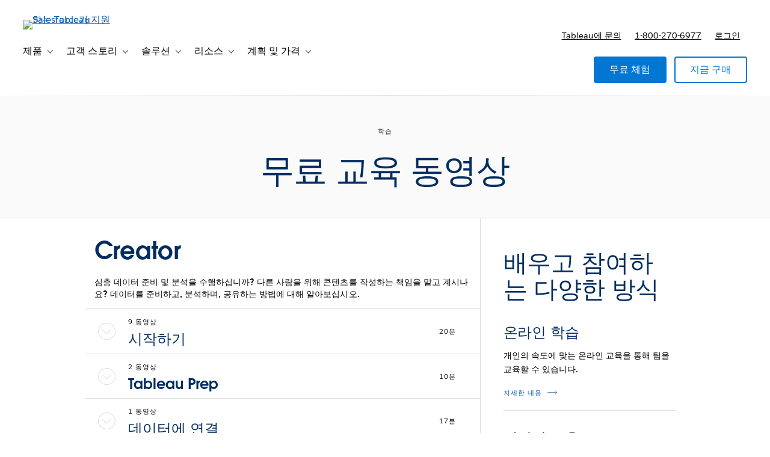

--- FILE ---
content_type: text/html; charset=UTF-8
request_url: https://www.tableau.com/ko-kr/learn/training
body_size: 39596
content:

  


<!DOCTYPE html>
<html lang="ko-KR" dir="ltr" prefix="og: https://ogp.me/ns#">
  <head>
              <script type="text/javascript">(window.NREUM||(NREUM={})).init={privacy:{cookies_enabled:true},ajax:{deny_list:["bam.nr-data.net","log.intellimize.co","obs.cheqzone.com","stats.g.doubleclick.net"]},feature_flags:["soft_nav"]};(window.NREUM||(NREUM={})).loader_config={xpid:"Vw4AWVNRDRABVFZWAAkPVl0G",licenseKey:"NRJS-f9cbe163276f1cd2a33",applicationID:"1074788097",browserID:"1103229268"};;/*! For license information please see nr-loader-spa-1.308.0.min.js.LICENSE.txt */
(()=>{var e,t,r={384:(e,t,r)=>{"use strict";r.d(t,{NT:()=>a,US:()=>u,Zm:()=>o,bQ:()=>d,dV:()=>c,pV:()=>l});var n=r(6154),i=r(1863),s=r(1910);const a={beacon:"bam.nr-data.net",errorBeacon:"bam.nr-data.net"};function o(){return n.gm.NREUM||(n.gm.NREUM={}),void 0===n.gm.newrelic&&(n.gm.newrelic=n.gm.NREUM),n.gm.NREUM}function c(){let e=o();return e.o||(e.o={ST:n.gm.setTimeout,SI:n.gm.setImmediate||n.gm.setInterval,CT:n.gm.clearTimeout,XHR:n.gm.XMLHttpRequest,REQ:n.gm.Request,EV:n.gm.Event,PR:n.gm.Promise,MO:n.gm.MutationObserver,FETCH:n.gm.fetch,WS:n.gm.WebSocket},(0,s.i)(...Object.values(e.o))),e}function d(e,t){let r=o();r.initializedAgents??={},t.initializedAt={ms:(0,i.t)(),date:new Date},r.initializedAgents[e]=t}function u(e,t){o()[e]=t}function l(){return function(){let e=o();const t=e.info||{};e.info={beacon:a.beacon,errorBeacon:a.errorBeacon,...t}}(),function(){let e=o();const t=e.init||{};e.init={...t}}(),c(),function(){let e=o();const t=e.loader_config||{};e.loader_config={...t}}(),o()}},782:(e,t,r)=>{"use strict";r.d(t,{T:()=>n});const n=r(860).K7.pageViewTiming},860:(e,t,r)=>{"use strict";r.d(t,{$J:()=>u,K7:()=>c,P3:()=>d,XX:()=>i,Yy:()=>o,df:()=>s,qY:()=>n,v4:()=>a});const n="events",i="jserrors",s="browser/blobs",a="rum",o="browser/logs",c={ajax:"ajax",genericEvents:"generic_events",jserrors:i,logging:"logging",metrics:"metrics",pageAction:"page_action",pageViewEvent:"page_view_event",pageViewTiming:"page_view_timing",sessionReplay:"session_replay",sessionTrace:"session_trace",softNav:"soft_navigations",spa:"spa"},d={[c.pageViewEvent]:1,[c.pageViewTiming]:2,[c.metrics]:3,[c.jserrors]:4,[c.spa]:5,[c.ajax]:6,[c.sessionTrace]:7,[c.softNav]:8,[c.sessionReplay]:9,[c.logging]:10,[c.genericEvents]:11},u={[c.pageViewEvent]:a,[c.pageViewTiming]:n,[c.ajax]:n,[c.spa]:n,[c.softNav]:n,[c.metrics]:i,[c.jserrors]:i,[c.sessionTrace]:s,[c.sessionReplay]:s,[c.logging]:o,[c.genericEvents]:"ins"}},944:(e,t,r)=>{"use strict";r.d(t,{R:()=>i});var n=r(3241);function i(e,t){"function"==typeof console.debug&&(console.debug("New Relic Warning: https://github.com/newrelic/newrelic-browser-agent/blob/main/docs/warning-codes.md#".concat(e),t),(0,n.W)({agentIdentifier:null,drained:null,type:"data",name:"warn",feature:"warn",data:{code:e,secondary:t}}))}},993:(e,t,r)=>{"use strict";r.d(t,{A$:()=>s,ET:()=>a,TZ:()=>o,p_:()=>i});var n=r(860);const i={ERROR:"ERROR",WARN:"WARN",INFO:"INFO",DEBUG:"DEBUG",TRACE:"TRACE"},s={OFF:0,ERROR:1,WARN:2,INFO:3,DEBUG:4,TRACE:5},a="log",o=n.K7.logging},1541:(e,t,r)=>{"use strict";r.d(t,{U:()=>i,f:()=>n});const n={MFE:"MFE",BA:"BA"};function i(e,t){if(2!==t?.harvestEndpointVersion)return{};const r=t.agentRef.runtime.appMetadata.agents[0].entityGuid;return e?{"source.id":e.id,"source.name":e.name,"source.type":e.type,"parent.id":e.parent?.id||r,"parent.type":e.parent?.type||n.BA}:{"entity.guid":r,appId:t.agentRef.info.applicationID}}},1687:(e,t,r)=>{"use strict";r.d(t,{Ak:()=>d,Ze:()=>h,x3:()=>u});var n=r(3241),i=r(7836),s=r(3606),a=r(860),o=r(2646);const c={};function d(e,t){const r={staged:!1,priority:a.P3[t]||0};l(e),c[e].get(t)||c[e].set(t,r)}function u(e,t){e&&c[e]&&(c[e].get(t)&&c[e].delete(t),p(e,t,!1),c[e].size&&f(e))}function l(e){if(!e)throw new Error("agentIdentifier required");c[e]||(c[e]=new Map)}function h(e="",t="feature",r=!1){if(l(e),!e||!c[e].get(t)||r)return p(e,t);c[e].get(t).staged=!0,f(e)}function f(e){const t=Array.from(c[e]);t.every(([e,t])=>t.staged)&&(t.sort((e,t)=>e[1].priority-t[1].priority),t.forEach(([t])=>{c[e].delete(t),p(e,t)}))}function p(e,t,r=!0){const a=e?i.ee.get(e):i.ee,c=s.i.handlers;if(!a.aborted&&a.backlog&&c){if((0,n.W)({agentIdentifier:e,type:"lifecycle",name:"drain",feature:t}),r){const e=a.backlog[t],r=c[t];if(r){for(let t=0;e&&t<e.length;++t)g(e[t],r);Object.entries(r).forEach(([e,t])=>{Object.values(t||{}).forEach(t=>{t[0]?.on&&t[0]?.context()instanceof o.y&&t[0].on(e,t[1])})})}}a.isolatedBacklog||delete c[t],a.backlog[t]=null,a.emit("drain-"+t,[])}}function g(e,t){var r=e[1];Object.values(t[r]||{}).forEach(t=>{var r=e[0];if(t[0]===r){var n=t[1],i=e[3],s=e[2];n.apply(i,s)}})}},1738:(e,t,r)=>{"use strict";r.d(t,{U:()=>f,Y:()=>h});var n=r(3241),i=r(9908),s=r(1863),a=r(944),o=r(5701),c=r(3969),d=r(8362),u=r(860),l=r(4261);function h(e,t,r,s){const h=s||r;!h||h[e]&&h[e]!==d.d.prototype[e]||(h[e]=function(){(0,i.p)(c.xV,["API/"+e+"/called"],void 0,u.K7.metrics,r.ee),(0,n.W)({agentIdentifier:r.agentIdentifier,drained:!!o.B?.[r.agentIdentifier],type:"data",name:"api",feature:l.Pl+e,data:{}});try{return t.apply(this,arguments)}catch(e){(0,a.R)(23,e)}})}function f(e,t,r,n,a){const o=e.info;null===r?delete o.jsAttributes[t]:o.jsAttributes[t]=r,(a||null===r)&&(0,i.p)(l.Pl+n,[(0,s.t)(),t,r],void 0,"session",e.ee)}},1741:(e,t,r)=>{"use strict";r.d(t,{W:()=>s});var n=r(944),i=r(4261);class s{#e(e,...t){if(this[e]!==s.prototype[e])return this[e](...t);(0,n.R)(35,e)}addPageAction(e,t){return this.#e(i.hG,e,t)}register(e){return this.#e(i.eY,e)}recordCustomEvent(e,t){return this.#e(i.fF,e,t)}setPageViewName(e,t){return this.#e(i.Fw,e,t)}setCustomAttribute(e,t,r){return this.#e(i.cD,e,t,r)}noticeError(e,t){return this.#e(i.o5,e,t)}setUserId(e,t=!1){return this.#e(i.Dl,e,t)}setApplicationVersion(e){return this.#e(i.nb,e)}setErrorHandler(e){return this.#e(i.bt,e)}addRelease(e,t){return this.#e(i.k6,e,t)}log(e,t){return this.#e(i.$9,e,t)}start(){return this.#e(i.d3)}finished(e){return this.#e(i.BL,e)}recordReplay(){return this.#e(i.CH)}pauseReplay(){return this.#e(i.Tb)}addToTrace(e){return this.#e(i.U2,e)}setCurrentRouteName(e){return this.#e(i.PA,e)}interaction(e){return this.#e(i.dT,e)}wrapLogger(e,t,r){return this.#e(i.Wb,e,t,r)}measure(e,t){return this.#e(i.V1,e,t)}consent(e){return this.#e(i.Pv,e)}}},1863:(e,t,r)=>{"use strict";function n(){return Math.floor(performance.now())}r.d(t,{t:()=>n})},1910:(e,t,r)=>{"use strict";r.d(t,{i:()=>s});var n=r(944);const i=new Map;function s(...e){return e.every(e=>{if(i.has(e))return i.get(e);const t="function"==typeof e?e.toString():"",r=t.includes("[native code]"),s=t.includes("nrWrapper");return r||s||(0,n.R)(64,e?.name||t),i.set(e,r),r})}},2555:(e,t,r)=>{"use strict";r.d(t,{D:()=>o,f:()=>a});var n=r(384),i=r(8122);const s={beacon:n.NT.beacon,errorBeacon:n.NT.errorBeacon,licenseKey:void 0,applicationID:void 0,sa:void 0,queueTime:void 0,applicationTime:void 0,ttGuid:void 0,user:void 0,account:void 0,product:void 0,extra:void 0,jsAttributes:{},userAttributes:void 0,atts:void 0,transactionName:void 0,tNamePlain:void 0};function a(e){try{return!!e.licenseKey&&!!e.errorBeacon&&!!e.applicationID}catch(e){return!1}}const o=e=>(0,i.a)(e,s)},2614:(e,t,r)=>{"use strict";r.d(t,{BB:()=>a,H3:()=>n,g:()=>d,iL:()=>c,tS:()=>o,uh:()=>i,wk:()=>s});const n="NRBA",i="SESSION",s=144e5,a=18e5,o={STARTED:"session-started",PAUSE:"session-pause",RESET:"session-reset",RESUME:"session-resume",UPDATE:"session-update"},c={SAME_TAB:"same-tab",CROSS_TAB:"cross-tab"},d={OFF:0,FULL:1,ERROR:2}},2646:(e,t,r)=>{"use strict";r.d(t,{y:()=>n});class n{constructor(e){this.contextId=e}}},2843:(e,t,r)=>{"use strict";r.d(t,{G:()=>s,u:()=>i});var n=r(3878);function i(e,t=!1,r,i){(0,n.DD)("visibilitychange",function(){if(t)return void("hidden"===document.visibilityState&&e());e(document.visibilityState)},r,i)}function s(e,t,r){(0,n.sp)("pagehide",e,t,r)}},3241:(e,t,r)=>{"use strict";r.d(t,{W:()=>s});var n=r(6154);const i="newrelic";function s(e={}){try{n.gm.dispatchEvent(new CustomEvent(i,{detail:e}))}catch(e){}}},3304:(e,t,r)=>{"use strict";r.d(t,{A:()=>s});var n=r(7836);const i=()=>{const e=new WeakSet;return(t,r)=>{if("object"==typeof r&&null!==r){if(e.has(r))return;e.add(r)}return r}};function s(e){try{return JSON.stringify(e,i())??""}catch(e){try{n.ee.emit("internal-error",[e])}catch(e){}return""}}},3333:(e,t,r)=>{"use strict";r.d(t,{$v:()=>u,TZ:()=>n,Xh:()=>c,Zp:()=>i,kd:()=>d,mq:()=>o,nf:()=>a,qN:()=>s});const n=r(860).K7.genericEvents,i=["auxclick","click","copy","keydown","paste","scrollend"],s=["focus","blur"],a=4,o=1e3,c=2e3,d=["PageAction","UserAction","BrowserPerformance"],u={RESOURCES:"experimental.resources",REGISTER:"register"}},3434:(e,t,r)=>{"use strict";r.d(t,{Jt:()=>s,YM:()=>d});var n=r(7836),i=r(5607);const s="nr@original:".concat(i.W),a=50;var o=Object.prototype.hasOwnProperty,c=!1;function d(e,t){return e||(e=n.ee),r.inPlace=function(e,t,n,i,s){n||(n="");const a="-"===n.charAt(0);for(let o=0;o<t.length;o++){const c=t[o],d=e[c];l(d)||(e[c]=r(d,a?c+n:n,i,c,s))}},r.flag=s,r;function r(t,r,n,c,d){return l(t)?t:(r||(r=""),nrWrapper[s]=t,function(e,t,r){if(Object.defineProperty&&Object.keys)try{return Object.keys(e).forEach(function(r){Object.defineProperty(t,r,{get:function(){return e[r]},set:function(t){return e[r]=t,t}})}),t}catch(e){u([e],r)}for(var n in e)o.call(e,n)&&(t[n]=e[n])}(t,nrWrapper,e),nrWrapper);function nrWrapper(){var s,o,l,h;let f;try{o=this,s=[...arguments],l="function"==typeof n?n(s,o):n||{}}catch(t){u([t,"",[s,o,c],l],e)}i(r+"start",[s,o,c],l,d);const p=performance.now();let g;try{return h=t.apply(o,s),g=performance.now(),h}catch(e){throw g=performance.now(),i(r+"err",[s,o,e],l,d),f=e,f}finally{const e=g-p,t={start:p,end:g,duration:e,isLongTask:e>=a,methodName:c,thrownError:f};t.isLongTask&&i("long-task",[t,o],l,d),i(r+"end",[s,o,h],l,d)}}}function i(r,n,i,s){if(!c||t){var a=c;c=!0;try{e.emit(r,n,i,t,s)}catch(t){u([t,r,n,i],e)}c=a}}}function u(e,t){t||(t=n.ee);try{t.emit("internal-error",e)}catch(e){}}function l(e){return!(e&&"function"==typeof e&&e.apply&&!e[s])}},3606:(e,t,r)=>{"use strict";r.d(t,{i:()=>s});var n=r(9908);s.on=a;var i=s.handlers={};function s(e,t,r,s){a(s||n.d,i,e,t,r)}function a(e,t,r,i,s){s||(s="feature"),e||(e=n.d);var a=t[s]=t[s]||{};(a[r]=a[r]||[]).push([e,i])}},3738:(e,t,r)=>{"use strict";r.d(t,{He:()=>i,Kp:()=>o,Lc:()=>d,Rz:()=>u,TZ:()=>n,bD:()=>s,d3:()=>a,jx:()=>l,sl:()=>h,uP:()=>c});const n=r(860).K7.sessionTrace,i="bstResource",s="resource",a="-start",o="-end",c="fn"+a,d="fn"+o,u="pushState",l=1e3,h=3e4},3785:(e,t,r)=>{"use strict";r.d(t,{R:()=>c,b:()=>d});var n=r(9908),i=r(1863),s=r(860),a=r(3969),o=r(993);function c(e,t,r={},c=o.p_.INFO,d=!0,u,l=(0,i.t)()){(0,n.p)(a.xV,["API/logging/".concat(c.toLowerCase(),"/called")],void 0,s.K7.metrics,e),(0,n.p)(o.ET,[l,t,r,c,d,u],void 0,s.K7.logging,e)}function d(e){return"string"==typeof e&&Object.values(o.p_).some(t=>t===e.toUpperCase().trim())}},3878:(e,t,r)=>{"use strict";function n(e,t){return{capture:e,passive:!1,signal:t}}function i(e,t,r=!1,i){window.addEventListener(e,t,n(r,i))}function s(e,t,r=!1,i){document.addEventListener(e,t,n(r,i))}r.d(t,{DD:()=>s,jT:()=>n,sp:()=>i})},3962:(e,t,r)=>{"use strict";r.d(t,{AM:()=>a,O2:()=>l,OV:()=>s,Qu:()=>h,TZ:()=>c,ih:()=>f,pP:()=>o,t1:()=>u,tC:()=>i,wD:()=>d});var n=r(860);const i=["click","keydown","submit"],s="popstate",a="api",o="initialPageLoad",c=n.K7.softNav,d=5e3,u=500,l={INITIAL_PAGE_LOAD:"",ROUTE_CHANGE:1,UNSPECIFIED:2},h={INTERACTION:1,AJAX:2,CUSTOM_END:3,CUSTOM_TRACER:4},f={IP:"in progress",PF:"pending finish",FIN:"finished",CAN:"cancelled"}},3969:(e,t,r)=>{"use strict";r.d(t,{TZ:()=>n,XG:()=>o,rs:()=>i,xV:()=>a,z_:()=>s});const n=r(860).K7.metrics,i="sm",s="cm",a="storeSupportabilityMetrics",o="storeEventMetrics"},4234:(e,t,r)=>{"use strict";r.d(t,{W:()=>s});var n=r(7836),i=r(1687);class s{constructor(e,t){this.agentIdentifier=e,this.ee=n.ee.get(e),this.featureName=t,this.blocked=!1}deregisterDrain(){(0,i.x3)(this.agentIdentifier,this.featureName)}}},4261:(e,t,r)=>{"use strict";r.d(t,{$9:()=>u,BL:()=>c,CH:()=>p,Dl:()=>R,Fw:()=>w,PA:()=>v,Pl:()=>n,Pv:()=>A,Tb:()=>h,U2:()=>a,V1:()=>E,Wb:()=>T,bt:()=>y,cD:()=>b,d3:()=>x,dT:()=>d,eY:()=>g,fF:()=>f,hG:()=>s,hw:()=>i,k6:()=>o,nb:()=>m,o5:()=>l});const n="api-",i=n+"ixn-",s="addPageAction",a="addToTrace",o="addRelease",c="finished",d="interaction",u="log",l="noticeError",h="pauseReplay",f="recordCustomEvent",p="recordReplay",g="register",m="setApplicationVersion",v="setCurrentRouteName",b="setCustomAttribute",y="setErrorHandler",w="setPageViewName",R="setUserId",x="start",T="wrapLogger",E="measure",A="consent"},5205:(e,t,r)=>{"use strict";r.d(t,{j:()=>S});var n=r(384),i=r(1741);var s=r(2555),a=r(3333);const o=e=>{if(!e||"string"!=typeof e)return!1;try{document.createDocumentFragment().querySelector(e)}catch{return!1}return!0};var c=r(2614),d=r(944),u=r(8122);const l="[data-nr-mask]",h=e=>(0,u.a)(e,(()=>{const e={feature_flags:[],experimental:{allow_registered_children:!1,resources:!1},mask_selector:"*",block_selector:"[data-nr-block]",mask_input_options:{color:!1,date:!1,"datetime-local":!1,email:!1,month:!1,number:!1,range:!1,search:!1,tel:!1,text:!1,time:!1,url:!1,week:!1,textarea:!1,select:!1,password:!0}};return{ajax:{deny_list:void 0,block_internal:!0,enabled:!0,autoStart:!0},api:{get allow_registered_children(){return e.feature_flags.includes(a.$v.REGISTER)||e.experimental.allow_registered_children},set allow_registered_children(t){e.experimental.allow_registered_children=t},duplicate_registered_data:!1},browser_consent_mode:{enabled:!1},distributed_tracing:{enabled:void 0,exclude_newrelic_header:void 0,cors_use_newrelic_header:void 0,cors_use_tracecontext_headers:void 0,allowed_origins:void 0},get feature_flags(){return e.feature_flags},set feature_flags(t){e.feature_flags=t},generic_events:{enabled:!0,autoStart:!0},harvest:{interval:30},jserrors:{enabled:!0,autoStart:!0},logging:{enabled:!0,autoStart:!0},metrics:{enabled:!0,autoStart:!0},obfuscate:void 0,page_action:{enabled:!0},page_view_event:{enabled:!0,autoStart:!0},page_view_timing:{enabled:!0,autoStart:!0},performance:{capture_marks:!1,capture_measures:!1,capture_detail:!0,resources:{get enabled(){return e.feature_flags.includes(a.$v.RESOURCES)||e.experimental.resources},set enabled(t){e.experimental.resources=t},asset_types:[],first_party_domains:[],ignore_newrelic:!0}},privacy:{cookies_enabled:!0},proxy:{assets:void 0,beacon:void 0},session:{expiresMs:c.wk,inactiveMs:c.BB},session_replay:{autoStart:!0,enabled:!1,preload:!1,sampling_rate:10,error_sampling_rate:100,collect_fonts:!1,inline_images:!1,fix_stylesheets:!0,mask_all_inputs:!0,get mask_text_selector(){return e.mask_selector},set mask_text_selector(t){o(t)?e.mask_selector="".concat(t,",").concat(l):""===t||null===t?e.mask_selector=l:(0,d.R)(5,t)},get block_class(){return"nr-block"},get ignore_class(){return"nr-ignore"},get mask_text_class(){return"nr-mask"},get block_selector(){return e.block_selector},set block_selector(t){o(t)?e.block_selector+=",".concat(t):""!==t&&(0,d.R)(6,t)},get mask_input_options(){return e.mask_input_options},set mask_input_options(t){t&&"object"==typeof t?e.mask_input_options={...t,password:!0}:(0,d.R)(7,t)}},session_trace:{enabled:!0,autoStart:!0},soft_navigations:{enabled:!0,autoStart:!0},spa:{enabled:!0,autoStart:!0},ssl:void 0,user_actions:{enabled:!0,elementAttributes:["id","className","tagName","type"]}}})());var f=r(6154),p=r(9324);let g=0;const m={buildEnv:p.F3,distMethod:p.Xs,version:p.xv,originTime:f.WN},v={consented:!1},b={appMetadata:{},get consented(){return this.session?.state?.consent||v.consented},set consented(e){v.consented=e},customTransaction:void 0,denyList:void 0,disabled:!1,harvester:void 0,isolatedBacklog:!1,isRecording:!1,loaderType:void 0,maxBytes:3e4,obfuscator:void 0,onerror:void 0,ptid:void 0,releaseIds:{},session:void 0,timeKeeper:void 0,registeredEntities:[],jsAttributesMetadata:{bytes:0},get harvestCount(){return++g}},y=e=>{const t=(0,u.a)(e,b),r=Object.keys(m).reduce((e,t)=>(e[t]={value:m[t],writable:!1,configurable:!0,enumerable:!0},e),{});return Object.defineProperties(t,r)};var w=r(5701);const R=e=>{const t=e.startsWith("http");e+="/",r.p=t?e:"https://"+e};var x=r(7836),T=r(3241);const E={accountID:void 0,trustKey:void 0,agentID:void 0,licenseKey:void 0,applicationID:void 0,xpid:void 0},A=e=>(0,u.a)(e,E),_=new Set;function S(e,t={},r,a){let{init:o,info:c,loader_config:d,runtime:u={},exposed:l=!0}=t;if(!c){const e=(0,n.pV)();o=e.init,c=e.info,d=e.loader_config}e.init=h(o||{}),e.loader_config=A(d||{}),c.jsAttributes??={},f.bv&&(c.jsAttributes.isWorker=!0),e.info=(0,s.D)(c);const p=e.init,g=[c.beacon,c.errorBeacon];_.has(e.agentIdentifier)||(p.proxy.assets&&(R(p.proxy.assets),g.push(p.proxy.assets)),p.proxy.beacon&&g.push(p.proxy.beacon),e.beacons=[...g],function(e){const t=(0,n.pV)();Object.getOwnPropertyNames(i.W.prototype).forEach(r=>{const n=i.W.prototype[r];if("function"!=typeof n||"constructor"===n)return;let s=t[r];e[r]&&!1!==e.exposed&&"micro-agent"!==e.runtime?.loaderType&&(t[r]=(...t)=>{const n=e[r](...t);return s?s(...t):n})})}(e),(0,n.US)("activatedFeatures",w.B)),u.denyList=[...p.ajax.deny_list||[],...p.ajax.block_internal?g:[]],u.ptid=e.agentIdentifier,u.loaderType=r,e.runtime=y(u),_.has(e.agentIdentifier)||(e.ee=x.ee.get(e.agentIdentifier),e.exposed=l,(0,T.W)({agentIdentifier:e.agentIdentifier,drained:!!w.B?.[e.agentIdentifier],type:"lifecycle",name:"initialize",feature:void 0,data:e.config})),_.add(e.agentIdentifier)}},5270:(e,t,r)=>{"use strict";r.d(t,{Aw:()=>a,SR:()=>s,rF:()=>o});var n=r(384),i=r(7767);function s(e){return!!(0,n.dV)().o.MO&&(0,i.V)(e)&&!0===e?.session_trace.enabled}function a(e){return!0===e?.session_replay.preload&&s(e)}function o(e,t){try{if("string"==typeof t?.type){if("password"===t.type.toLowerCase())return"*".repeat(e?.length||0);if(void 0!==t?.dataset?.nrUnmask||t?.classList?.contains("nr-unmask"))return e}}catch(e){}return"string"==typeof e?e.replace(/[\S]/g,"*"):"*".repeat(e?.length||0)}},5289:(e,t,r)=>{"use strict";r.d(t,{GG:()=>a,Qr:()=>c,sB:()=>o});var n=r(3878),i=r(6389);function s(){return"undefined"==typeof document||"complete"===document.readyState}function a(e,t){if(s())return e();const r=(0,i.J)(e),a=setInterval(()=>{s()&&(clearInterval(a),r())},500);(0,n.sp)("load",r,t)}function o(e){if(s())return e();(0,n.DD)("DOMContentLoaded",e)}function c(e){if(s())return e();(0,n.sp)("popstate",e)}},5607:(e,t,r)=>{"use strict";r.d(t,{W:()=>n});const n=(0,r(9566).bz)()},5701:(e,t,r)=>{"use strict";r.d(t,{B:()=>s,t:()=>a});var n=r(3241);const i=new Set,s={};function a(e,t){const r=t.agentIdentifier;s[r]??={},e&&"object"==typeof e&&(i.has(r)||(t.ee.emit("rumresp",[e]),s[r]=e,i.add(r),(0,n.W)({agentIdentifier:r,loaded:!0,drained:!0,type:"lifecycle",name:"load",feature:void 0,data:e})))}},6154:(e,t,r)=>{"use strict";r.d(t,{OF:()=>d,RI:()=>i,WN:()=>h,bv:()=>s,eN:()=>f,gm:()=>a,lR:()=>l,m:()=>c,mw:()=>o,sb:()=>u});var n=r(1863);const i="undefined"!=typeof window&&!!window.document,s="undefined"!=typeof WorkerGlobalScope&&("undefined"!=typeof self&&self instanceof WorkerGlobalScope&&self.navigator instanceof WorkerNavigator||"undefined"!=typeof globalThis&&globalThis instanceof WorkerGlobalScope&&globalThis.navigator instanceof WorkerNavigator),a=i?window:"undefined"!=typeof WorkerGlobalScope&&("undefined"!=typeof self&&self instanceof WorkerGlobalScope&&self||"undefined"!=typeof globalThis&&globalThis instanceof WorkerGlobalScope&&globalThis),o=Boolean("hidden"===a?.document?.visibilityState),c=""+a?.location,d=/iPad|iPhone|iPod/.test(a.navigator?.userAgent),u=d&&"undefined"==typeof SharedWorker,l=(()=>{const e=a.navigator?.userAgent?.match(/Firefox[/\s](\d+\.\d+)/);return Array.isArray(e)&&e.length>=2?+e[1]:0})(),h=Date.now()-(0,n.t)(),f=()=>"undefined"!=typeof PerformanceNavigationTiming&&a?.performance?.getEntriesByType("navigation")?.[0]?.responseStart},6344:(e,t,r)=>{"use strict";r.d(t,{BB:()=>u,Qb:()=>l,TZ:()=>i,Ug:()=>a,Vh:()=>s,_s:()=>o,bc:()=>d,yP:()=>c});var n=r(2614);const i=r(860).K7.sessionReplay,s="errorDuringReplay",a=.12,o={DomContentLoaded:0,Load:1,FullSnapshot:2,IncrementalSnapshot:3,Meta:4,Custom:5},c={[n.g.ERROR]:15e3,[n.g.FULL]:3e5,[n.g.OFF]:0},d={RESET:{message:"Session was reset",sm:"Reset"},IMPORT:{message:"Recorder failed to import",sm:"Import"},TOO_MANY:{message:"429: Too Many Requests",sm:"Too-Many"},TOO_BIG:{message:"Payload was too large",sm:"Too-Big"},CROSS_TAB:{message:"Session Entity was set to OFF on another tab",sm:"Cross-Tab"},ENTITLEMENTS:{message:"Session Replay is not allowed and will not be started",sm:"Entitlement"}},u=5e3,l={API:"api",RESUME:"resume",SWITCH_TO_FULL:"switchToFull",INITIALIZE:"initialize",PRELOAD:"preload"}},6389:(e,t,r)=>{"use strict";function n(e,t=500,r={}){const n=r?.leading||!1;let i;return(...r)=>{n&&void 0===i&&(e.apply(this,r),i=setTimeout(()=>{i=clearTimeout(i)},t)),n||(clearTimeout(i),i=setTimeout(()=>{e.apply(this,r)},t))}}function i(e){let t=!1;return(...r)=>{t||(t=!0,e.apply(this,r))}}r.d(t,{J:()=>i,s:()=>n})},6630:(e,t,r)=>{"use strict";r.d(t,{T:()=>n});const n=r(860).K7.pageViewEvent},6774:(e,t,r)=>{"use strict";r.d(t,{T:()=>n});const n=r(860).K7.jserrors},7295:(e,t,r)=>{"use strict";r.d(t,{Xv:()=>a,gX:()=>i,iW:()=>s});var n=[];function i(e){if(!e||s(e))return!1;if(0===n.length)return!0;if("*"===n[0].hostname)return!1;for(var t=0;t<n.length;t++){var r=n[t];if(r.hostname.test(e.hostname)&&r.pathname.test(e.pathname))return!1}return!0}function s(e){return void 0===e.hostname}function a(e){if(n=[],e&&e.length)for(var t=0;t<e.length;t++){let r=e[t];if(!r)continue;if("*"===r)return void(n=[{hostname:"*"}]);0===r.indexOf("http://")?r=r.substring(7):0===r.indexOf("https://")&&(r=r.substring(8));const i=r.indexOf("/");let s,a;i>0?(s=r.substring(0,i),a=r.substring(i)):(s=r,a="*");let[c]=s.split(":");n.push({hostname:o(c),pathname:o(a,!0)})}}function o(e,t=!1){const r=e.replace(/[.+?^${}()|[\]\\]/g,e=>"\\"+e).replace(/\*/g,".*?");return new RegExp((t?"^":"")+r+"$")}},7485:(e,t,r)=>{"use strict";r.d(t,{D:()=>i});var n=r(6154);function i(e){if(0===(e||"").indexOf("data:"))return{protocol:"data"};try{const t=new URL(e,location.href),r={port:t.port,hostname:t.hostname,pathname:t.pathname,search:t.search,protocol:t.protocol.slice(0,t.protocol.indexOf(":")),sameOrigin:t.protocol===n.gm?.location?.protocol&&t.host===n.gm?.location?.host};return r.port&&""!==r.port||("http:"===t.protocol&&(r.port="80"),"https:"===t.protocol&&(r.port="443")),r.pathname&&""!==r.pathname?r.pathname.startsWith("/")||(r.pathname="/".concat(r.pathname)):r.pathname="/",r}catch(e){return{}}}},7699:(e,t,r)=>{"use strict";r.d(t,{It:()=>s,KC:()=>o,No:()=>i,qh:()=>a});var n=r(860);const i=16e3,s=1e6,a="SESSION_ERROR",o={[n.K7.logging]:!0,[n.K7.genericEvents]:!1,[n.K7.jserrors]:!1,[n.K7.ajax]:!1}},7767:(e,t,r)=>{"use strict";r.d(t,{V:()=>i});var n=r(6154);const i=e=>n.RI&&!0===e?.privacy.cookies_enabled},7836:(e,t,r)=>{"use strict";r.d(t,{P:()=>o,ee:()=>c});var n=r(384),i=r(8990),s=r(2646),a=r(5607);const o="nr@context:".concat(a.W),c=function e(t,r){var n={},a={},u={},l=!1;try{l=16===r.length&&d.initializedAgents?.[r]?.runtime.isolatedBacklog}catch(e){}var h={on:p,addEventListener:p,removeEventListener:function(e,t){var r=n[e];if(!r)return;for(var i=0;i<r.length;i++)r[i]===t&&r.splice(i,1)},emit:function(e,r,n,i,s){!1!==s&&(s=!0);if(c.aborted&&!i)return;t&&s&&t.emit(e,r,n);var o=f(n);g(e).forEach(e=>{e.apply(o,r)});var d=v()[a[e]];d&&d.push([h,e,r,o]);return o},get:m,listeners:g,context:f,buffer:function(e,t){const r=v();if(t=t||"feature",h.aborted)return;Object.entries(e||{}).forEach(([e,n])=>{a[n]=t,t in r||(r[t]=[])})},abort:function(){h._aborted=!0,Object.keys(h.backlog).forEach(e=>{delete h.backlog[e]})},isBuffering:function(e){return!!v()[a[e]]},debugId:r,backlog:l?{}:t&&"object"==typeof t.backlog?t.backlog:{},isolatedBacklog:l};return Object.defineProperty(h,"aborted",{get:()=>{let e=h._aborted||!1;return e||(t&&(e=t.aborted),e)}}),h;function f(e){return e&&e instanceof s.y?e:e?(0,i.I)(e,o,()=>new s.y(o)):new s.y(o)}function p(e,t){n[e]=g(e).concat(t)}function g(e){return n[e]||[]}function m(t){return u[t]=u[t]||e(h,t)}function v(){return h.backlog}}(void 0,"globalEE"),d=(0,n.Zm)();d.ee||(d.ee=c)},8122:(e,t,r)=>{"use strict";r.d(t,{a:()=>i});var n=r(944);function i(e,t){try{if(!e||"object"!=typeof e)return(0,n.R)(3);if(!t||"object"!=typeof t)return(0,n.R)(4);const r=Object.create(Object.getPrototypeOf(t),Object.getOwnPropertyDescriptors(t)),s=0===Object.keys(r).length?e:r;for(let a in s)if(void 0!==e[a])try{if(null===e[a]){r[a]=null;continue}Array.isArray(e[a])&&Array.isArray(t[a])?r[a]=Array.from(new Set([...e[a],...t[a]])):"object"==typeof e[a]&&"object"==typeof t[a]?r[a]=i(e[a],t[a]):r[a]=e[a]}catch(e){r[a]||(0,n.R)(1,e)}return r}catch(e){(0,n.R)(2,e)}}},8139:(e,t,r)=>{"use strict";r.d(t,{u:()=>h});var n=r(7836),i=r(3434),s=r(8990),a=r(6154);const o={},c=a.gm.XMLHttpRequest,d="addEventListener",u="removeEventListener",l="nr@wrapped:".concat(n.P);function h(e){var t=function(e){return(e||n.ee).get("events")}(e);if(o[t.debugId]++)return t;o[t.debugId]=1;var r=(0,i.YM)(t,!0);function h(e){r.inPlace(e,[d,u],"-",p)}function p(e,t){return e[1]}return"getPrototypeOf"in Object&&(a.RI&&f(document,h),c&&f(c.prototype,h),f(a.gm,h)),t.on(d+"-start",function(e,t){var n=e[1];if(null!==n&&("function"==typeof n||"object"==typeof n)&&"newrelic"!==e[0]){var i=(0,s.I)(n,l,function(){var e={object:function(){if("function"!=typeof n.handleEvent)return;return n.handleEvent.apply(n,arguments)},function:n}[typeof n];return e?r(e,"fn-",null,e.name||"anonymous"):n});this.wrapped=e[1]=i}}),t.on(u+"-start",function(e){e[1]=this.wrapped||e[1]}),t}function f(e,t,...r){let n=e;for(;"object"==typeof n&&!Object.prototype.hasOwnProperty.call(n,d);)n=Object.getPrototypeOf(n);n&&t(n,...r)}},8362:(e,t,r)=>{"use strict";r.d(t,{d:()=>s});var n=r(9566),i=r(1741);class s extends i.W{agentIdentifier=(0,n.LA)(16)}},8374:(e,t,r)=>{r.nc=(()=>{try{return document?.currentScript?.nonce}catch(e){}return""})()},8990:(e,t,r)=>{"use strict";r.d(t,{I:()=>i});var n=Object.prototype.hasOwnProperty;function i(e,t,r){if(n.call(e,t))return e[t];var i=r();if(Object.defineProperty&&Object.keys)try{return Object.defineProperty(e,t,{value:i,writable:!0,enumerable:!1}),i}catch(e){}return e[t]=i,i}},9119:(e,t,r)=>{"use strict";r.d(t,{L:()=>s});var n=/([^?#]*)[^#]*(#[^?]*|$).*/,i=/([^?#]*)().*/;function s(e,t){return e?e.replace(t?n:i,"$1$2"):e}},9300:(e,t,r)=>{"use strict";r.d(t,{T:()=>n});const n=r(860).K7.ajax},9324:(e,t,r)=>{"use strict";r.d(t,{AJ:()=>a,F3:()=>i,Xs:()=>s,Yq:()=>o,xv:()=>n});const n="1.308.0",i="PROD",s="CDN",a="@newrelic/rrweb",o="1.0.1"},9566:(e,t,r)=>{"use strict";r.d(t,{LA:()=>o,ZF:()=>c,bz:()=>a,el:()=>d});var n=r(6154);const i="xxxxxxxx-xxxx-4xxx-yxxx-xxxxxxxxxxxx";function s(e,t){return e?15&e[t]:16*Math.random()|0}function a(){const e=n.gm?.crypto||n.gm?.msCrypto;let t,r=0;return e&&e.getRandomValues&&(t=e.getRandomValues(new Uint8Array(30))),i.split("").map(e=>"x"===e?s(t,r++).toString(16):"y"===e?(3&s()|8).toString(16):e).join("")}function o(e){const t=n.gm?.crypto||n.gm?.msCrypto;let r,i=0;t&&t.getRandomValues&&(r=t.getRandomValues(new Uint8Array(e)));const a=[];for(var o=0;o<e;o++)a.push(s(r,i++).toString(16));return a.join("")}function c(){return o(16)}function d(){return o(32)}},9908:(e,t,r)=>{"use strict";r.d(t,{d:()=>n,p:()=>i});var n=r(7836).ee.get("handle");function i(e,t,r,i,s){s?(s.buffer([e],i),s.emit(e,t,r)):(n.buffer([e],i),n.emit(e,t,r))}}},n={};function i(e){var t=n[e];if(void 0!==t)return t.exports;var s=n[e]={exports:{}};return r[e](s,s.exports,i),s.exports}i.m=r,i.d=(e,t)=>{for(var r in t)i.o(t,r)&&!i.o(e,r)&&Object.defineProperty(e,r,{enumerable:!0,get:t[r]})},i.f={},i.e=e=>Promise.all(Object.keys(i.f).reduce((t,r)=>(i.f[r](e,t),t),[])),i.u=e=>({212:"nr-spa-compressor",249:"nr-spa-recorder",478:"nr-spa"}[e]+"-1.308.0.min.js"),i.o=(e,t)=>Object.prototype.hasOwnProperty.call(e,t),e={},t="NRBA-1.308.0.PROD:",i.l=(r,n,s,a)=>{if(e[r])e[r].push(n);else{var o,c;if(void 0!==s)for(var d=document.getElementsByTagName("script"),u=0;u<d.length;u++){var l=d[u];if(l.getAttribute("src")==r||l.getAttribute("data-webpack")==t+s){o=l;break}}if(!o){c=!0;var h={478:"sha512-RSfSVnmHk59T/uIPbdSE0LPeqcEdF4/+XhfJdBuccH5rYMOEZDhFdtnh6X6nJk7hGpzHd9Ujhsy7lZEz/ORYCQ==",249:"sha512-ehJXhmntm85NSqW4MkhfQqmeKFulra3klDyY0OPDUE+sQ3GokHlPh1pmAzuNy//3j4ac6lzIbmXLvGQBMYmrkg==",212:"sha512-B9h4CR46ndKRgMBcK+j67uSR2RCnJfGefU+A7FrgR/k42ovXy5x/MAVFiSvFxuVeEk/pNLgvYGMp1cBSK/G6Fg=="};(o=document.createElement("script")).charset="utf-8",i.nc&&o.setAttribute("nonce",i.nc),o.setAttribute("data-webpack",t+s),o.src=r,0!==o.src.indexOf(window.location.origin+"/")&&(o.crossOrigin="anonymous"),h[a]&&(o.integrity=h[a])}e[r]=[n];var f=(t,n)=>{o.onerror=o.onload=null,clearTimeout(p);var i=e[r];if(delete e[r],o.parentNode&&o.parentNode.removeChild(o),i&&i.forEach(e=>e(n)),t)return t(n)},p=setTimeout(f.bind(null,void 0,{type:"timeout",target:o}),12e4);o.onerror=f.bind(null,o.onerror),o.onload=f.bind(null,o.onload),c&&document.head.appendChild(o)}},i.r=e=>{"undefined"!=typeof Symbol&&Symbol.toStringTag&&Object.defineProperty(e,Symbol.toStringTag,{value:"Module"}),Object.defineProperty(e,"__esModule",{value:!0})},i.p="https://js-agent.newrelic.com/",(()=>{var e={38:0,788:0};i.f.j=(t,r)=>{var n=i.o(e,t)?e[t]:void 0;if(0!==n)if(n)r.push(n[2]);else{var s=new Promise((r,i)=>n=e[t]=[r,i]);r.push(n[2]=s);var a=i.p+i.u(t),o=new Error;i.l(a,r=>{if(i.o(e,t)&&(0!==(n=e[t])&&(e[t]=void 0),n)){var s=r&&("load"===r.type?"missing":r.type),a=r&&r.target&&r.target.src;o.message="Loading chunk "+t+" failed: ("+s+": "+a+")",o.name="ChunkLoadError",o.type=s,o.request=a,n[1](o)}},"chunk-"+t,t)}};var t=(t,r)=>{var n,s,[a,o,c]=r,d=0;if(a.some(t=>0!==e[t])){for(n in o)i.o(o,n)&&(i.m[n]=o[n]);if(c)c(i)}for(t&&t(r);d<a.length;d++)s=a[d],i.o(e,s)&&e[s]&&e[s][0](),e[s]=0},r=self["webpackChunk:NRBA-1.308.0.PROD"]=self["webpackChunk:NRBA-1.308.0.PROD"]||[];r.forEach(t.bind(null,0)),r.push=t.bind(null,r.push.bind(r))})(),(()=>{"use strict";i(8374);var e=i(8362),t=i(860);const r=Object.values(t.K7);var n=i(5205);var s=i(9908),a=i(1863),o=i(4261),c=i(1738);var d=i(1687),u=i(4234),l=i(5289),h=i(6154),f=i(944),p=i(5270),g=i(7767),m=i(6389),v=i(7699);class b extends u.W{constructor(e,t){super(e.agentIdentifier,t),this.agentRef=e,this.abortHandler=void 0,this.featAggregate=void 0,this.loadedSuccessfully=void 0,this.onAggregateImported=new Promise(e=>{this.loadedSuccessfully=e}),this.deferred=Promise.resolve(),!1===e.init[this.featureName].autoStart?this.deferred=new Promise((t,r)=>{this.ee.on("manual-start-all",(0,m.J)(()=>{(0,d.Ak)(e.agentIdentifier,this.featureName),t()}))}):(0,d.Ak)(e.agentIdentifier,t)}importAggregator(e,t,r={}){if(this.featAggregate)return;const n=async()=>{let n;await this.deferred;try{if((0,g.V)(e.init)){const{setupAgentSession:t}=await i.e(478).then(i.bind(i,8766));n=t(e)}}catch(e){(0,f.R)(20,e),this.ee.emit("internal-error",[e]),(0,s.p)(v.qh,[e],void 0,this.featureName,this.ee)}try{if(!this.#t(this.featureName,n,e.init))return(0,d.Ze)(this.agentIdentifier,this.featureName),void this.loadedSuccessfully(!1);const{Aggregate:i}=await t();this.featAggregate=new i(e,r),e.runtime.harvester.initializedAggregates.push(this.featAggregate),this.loadedSuccessfully(!0)}catch(e){(0,f.R)(34,e),this.abortHandler?.(),(0,d.Ze)(this.agentIdentifier,this.featureName,!0),this.loadedSuccessfully(!1),this.ee&&this.ee.abort()}};h.RI?(0,l.GG)(()=>n(),!0):n()}#t(e,r,n){if(this.blocked)return!1;switch(e){case t.K7.sessionReplay:return(0,p.SR)(n)&&!!r;case t.K7.sessionTrace:return!!r;default:return!0}}}var y=i(6630),w=i(2614),R=i(3241);class x extends b{static featureName=y.T;constructor(e){var t;super(e,y.T),this.setupInspectionEvents(e.agentIdentifier),t=e,(0,c.Y)(o.Fw,function(e,r){"string"==typeof e&&("/"!==e.charAt(0)&&(e="/"+e),t.runtime.customTransaction=(r||"http://custom.transaction")+e,(0,s.p)(o.Pl+o.Fw,[(0,a.t)()],void 0,void 0,t.ee))},t),this.importAggregator(e,()=>i.e(478).then(i.bind(i,2467)))}setupInspectionEvents(e){const t=(t,r)=>{t&&(0,R.W)({agentIdentifier:e,timeStamp:t.timeStamp,loaded:"complete"===t.target.readyState,type:"window",name:r,data:t.target.location+""})};(0,l.sB)(e=>{t(e,"DOMContentLoaded")}),(0,l.GG)(e=>{t(e,"load")}),(0,l.Qr)(e=>{t(e,"navigate")}),this.ee.on(w.tS.UPDATE,(t,r)=>{(0,R.W)({agentIdentifier:e,type:"lifecycle",name:"session",data:r})})}}var T=i(384);class E extends e.d{constructor(e){var t;(super(),h.gm)?(this.features={},(0,T.bQ)(this.agentIdentifier,this),this.desiredFeatures=new Set(e.features||[]),this.desiredFeatures.add(x),(0,n.j)(this,e,e.loaderType||"agent"),t=this,(0,c.Y)(o.cD,function(e,r,n=!1){if("string"==typeof e){if(["string","number","boolean"].includes(typeof r)||null===r)return(0,c.U)(t,e,r,o.cD,n);(0,f.R)(40,typeof r)}else(0,f.R)(39,typeof e)},t),function(e){(0,c.Y)(o.Dl,function(t,r=!1){if("string"!=typeof t&&null!==t)return void(0,f.R)(41,typeof t);const n=e.info.jsAttributes["enduser.id"];r&&null!=n&&n!==t?(0,s.p)(o.Pl+"setUserIdAndResetSession",[t],void 0,"session",e.ee):(0,c.U)(e,"enduser.id",t,o.Dl,!0)},e)}(this),function(e){(0,c.Y)(o.nb,function(t){if("string"==typeof t||null===t)return(0,c.U)(e,"application.version",t,o.nb,!1);(0,f.R)(42,typeof t)},e)}(this),function(e){(0,c.Y)(o.d3,function(){e.ee.emit("manual-start-all")},e)}(this),function(e){(0,c.Y)(o.Pv,function(t=!0){if("boolean"==typeof t){if((0,s.p)(o.Pl+o.Pv,[t],void 0,"session",e.ee),e.runtime.consented=t,t){const t=e.features.page_view_event;t.onAggregateImported.then(e=>{const r=t.featAggregate;e&&!r.sentRum&&r.sendRum()})}}else(0,f.R)(65,typeof t)},e)}(this),this.run()):(0,f.R)(21)}get config(){return{info:this.info,init:this.init,loader_config:this.loader_config,runtime:this.runtime}}get api(){return this}run(){try{const e=function(e){const t={};return r.forEach(r=>{t[r]=!!e[r]?.enabled}),t}(this.init),n=[...this.desiredFeatures];n.sort((e,r)=>t.P3[e.featureName]-t.P3[r.featureName]),n.forEach(r=>{if(!e[r.featureName]&&r.featureName!==t.K7.pageViewEvent)return;if(r.featureName===t.K7.spa)return void(0,f.R)(67);const n=function(e){switch(e){case t.K7.ajax:return[t.K7.jserrors];case t.K7.sessionTrace:return[t.K7.ajax,t.K7.pageViewEvent];case t.K7.sessionReplay:return[t.K7.sessionTrace];case t.K7.pageViewTiming:return[t.K7.pageViewEvent];default:return[]}}(r.featureName).filter(e=>!(e in this.features));n.length>0&&(0,f.R)(36,{targetFeature:r.featureName,missingDependencies:n}),this.features[r.featureName]=new r(this)})}catch(e){(0,f.R)(22,e);for(const e in this.features)this.features[e].abortHandler?.();const t=(0,T.Zm)();delete t.initializedAgents[this.agentIdentifier]?.features,delete this.sharedAggregator;return t.ee.get(this.agentIdentifier).abort(),!1}}}var A=i(2843),_=i(782);class S extends b{static featureName=_.T;constructor(e){super(e,_.T),h.RI&&((0,A.u)(()=>(0,s.p)("docHidden",[(0,a.t)()],void 0,_.T,this.ee),!0),(0,A.G)(()=>(0,s.p)("winPagehide",[(0,a.t)()],void 0,_.T,this.ee)),this.importAggregator(e,()=>i.e(478).then(i.bind(i,9917))))}}var O=i(3969);class I extends b{static featureName=O.TZ;constructor(e){super(e,O.TZ),h.RI&&document.addEventListener("securitypolicyviolation",e=>{(0,s.p)(O.xV,["Generic/CSPViolation/Detected"],void 0,this.featureName,this.ee)}),this.importAggregator(e,()=>i.e(478).then(i.bind(i,6555)))}}var N=i(6774),P=i(3878),k=i(3304);class D{constructor(e,t,r,n,i){this.name="UncaughtError",this.message="string"==typeof e?e:(0,k.A)(e),this.sourceURL=t,this.line=r,this.column=n,this.__newrelic=i}}function C(e){return M(e)?e:new D(void 0!==e?.message?e.message:e,e?.filename||e?.sourceURL,e?.lineno||e?.line,e?.colno||e?.col,e?.__newrelic,e?.cause)}function j(e){const t="Unhandled Promise Rejection: ";if(!e?.reason)return;if(M(e.reason)){try{e.reason.message.startsWith(t)||(e.reason.message=t+e.reason.message)}catch(e){}return C(e.reason)}const r=C(e.reason);return(r.message||"").startsWith(t)||(r.message=t+r.message),r}function L(e){if(e.error instanceof SyntaxError&&!/:\d+$/.test(e.error.stack?.trim())){const t=new D(e.message,e.filename,e.lineno,e.colno,e.error.__newrelic,e.cause);return t.name=SyntaxError.name,t}return M(e.error)?e.error:C(e)}function M(e){return e instanceof Error&&!!e.stack}function H(e,r,n,i,o=(0,a.t)()){"string"==typeof e&&(e=new Error(e)),(0,s.p)("err",[e,o,!1,r,n.runtime.isRecording,void 0,i],void 0,t.K7.jserrors,n.ee),(0,s.p)("uaErr",[],void 0,t.K7.genericEvents,n.ee)}var B=i(1541),K=i(993),W=i(3785);function U(e,{customAttributes:t={},level:r=K.p_.INFO}={},n,i,s=(0,a.t)()){(0,W.R)(n.ee,e,t,r,!1,i,s)}function F(e,r,n,i,c=(0,a.t)()){(0,s.p)(o.Pl+o.hG,[c,e,r,i],void 0,t.K7.genericEvents,n.ee)}function V(e,r,n,i,c=(0,a.t)()){const{start:d,end:u,customAttributes:l}=r||{},h={customAttributes:l||{}};if("object"!=typeof h.customAttributes||"string"!=typeof e||0===e.length)return void(0,f.R)(57);const p=(e,t)=>null==e?t:"number"==typeof e?e:e instanceof PerformanceMark?e.startTime:Number.NaN;if(h.start=p(d,0),h.end=p(u,c),Number.isNaN(h.start)||Number.isNaN(h.end))(0,f.R)(57);else{if(h.duration=h.end-h.start,!(h.duration<0))return(0,s.p)(o.Pl+o.V1,[h,e,i],void 0,t.K7.genericEvents,n.ee),h;(0,f.R)(58)}}function G(e,r={},n,i,c=(0,a.t)()){(0,s.p)(o.Pl+o.fF,[c,e,r,i],void 0,t.K7.genericEvents,n.ee)}function z(e){(0,c.Y)(o.eY,function(t){return Y(e,t)},e)}function Y(e,r,n){(0,f.R)(54,"newrelic.register"),r||={},r.type=B.f.MFE,r.licenseKey||=e.info.licenseKey,r.blocked=!1,r.parent=n||{},Array.isArray(r.tags)||(r.tags=[]);const i={};r.tags.forEach(e=>{"name"!==e&&"id"!==e&&(i["source.".concat(e)]=!0)}),r.isolated??=!0;let o=()=>{};const c=e.runtime.registeredEntities;if(!r.isolated){const e=c.find(({metadata:{target:{id:e}}})=>e===r.id&&!r.isolated);if(e)return e}const d=e=>{r.blocked=!0,o=e};function u(e){return"string"==typeof e&&!!e.trim()&&e.trim().length<501||"number"==typeof e}e.init.api.allow_registered_children||d((0,m.J)(()=>(0,f.R)(55))),u(r.id)&&u(r.name)||d((0,m.J)(()=>(0,f.R)(48,r)));const l={addPageAction:(t,n={})=>g(F,[t,{...i,...n},e],r),deregister:()=>{d((0,m.J)(()=>(0,f.R)(68)))},log:(t,n={})=>g(U,[t,{...n,customAttributes:{...i,...n.customAttributes||{}}},e],r),measure:(t,n={})=>g(V,[t,{...n,customAttributes:{...i,...n.customAttributes||{}}},e],r),noticeError:(t,n={})=>g(H,[t,{...i,...n},e],r),register:(t={})=>g(Y,[e,t],l.metadata.target),recordCustomEvent:(t,n={})=>g(G,[t,{...i,...n},e],r),setApplicationVersion:e=>p("application.version",e),setCustomAttribute:(e,t)=>p(e,t),setUserId:e=>p("enduser.id",e),metadata:{customAttributes:i,target:r}},h=()=>(r.blocked&&o(),r.blocked);h()||c.push(l);const p=(e,t)=>{h()||(i[e]=t)},g=(r,n,i)=>{if(h())return;const o=(0,a.t)();(0,s.p)(O.xV,["API/register/".concat(r.name,"/called")],void 0,t.K7.metrics,e.ee);try{if(e.init.api.duplicate_registered_data&&"register"!==r.name){let e=n;if(n[1]instanceof Object){const t={"child.id":i.id,"child.type":i.type};e="customAttributes"in n[1]?[n[0],{...n[1],customAttributes:{...n[1].customAttributes,...t}},...n.slice(2)]:[n[0],{...n[1],...t},...n.slice(2)]}r(...e,void 0,o)}return r(...n,i,o)}catch(e){(0,f.R)(50,e)}};return l}class Z extends b{static featureName=N.T;constructor(e){var t;super(e,N.T),t=e,(0,c.Y)(o.o5,(e,r)=>H(e,r,t),t),function(e){(0,c.Y)(o.bt,function(t){e.runtime.onerror=t},e)}(e),function(e){let t=0;(0,c.Y)(o.k6,function(e,r){++t>10||(this.runtime.releaseIds[e.slice(-200)]=(""+r).slice(-200))},e)}(e),z(e);try{this.removeOnAbort=new AbortController}catch(e){}this.ee.on("internal-error",(t,r)=>{this.abortHandler&&(0,s.p)("ierr",[C(t),(0,a.t)(),!0,{},e.runtime.isRecording,r],void 0,this.featureName,this.ee)}),h.gm.addEventListener("unhandledrejection",t=>{this.abortHandler&&(0,s.p)("err",[j(t),(0,a.t)(),!1,{unhandledPromiseRejection:1},e.runtime.isRecording],void 0,this.featureName,this.ee)},(0,P.jT)(!1,this.removeOnAbort?.signal)),h.gm.addEventListener("error",t=>{this.abortHandler&&(0,s.p)("err",[L(t),(0,a.t)(),!1,{},e.runtime.isRecording],void 0,this.featureName,this.ee)},(0,P.jT)(!1,this.removeOnAbort?.signal)),this.abortHandler=this.#r,this.importAggregator(e,()=>i.e(478).then(i.bind(i,2176)))}#r(){this.removeOnAbort?.abort(),this.abortHandler=void 0}}var q=i(8990);let X=1;function J(e){const t=typeof e;return!e||"object"!==t&&"function"!==t?-1:e===h.gm?0:(0,q.I)(e,"nr@id",function(){return X++})}function Q(e){if("string"==typeof e&&e.length)return e.length;if("object"==typeof e){if("undefined"!=typeof ArrayBuffer&&e instanceof ArrayBuffer&&e.byteLength)return e.byteLength;if("undefined"!=typeof Blob&&e instanceof Blob&&e.size)return e.size;if(!("undefined"!=typeof FormData&&e instanceof FormData))try{return(0,k.A)(e).length}catch(e){return}}}var ee=i(8139),te=i(7836),re=i(3434);const ne={},ie=["open","send"];function se(e){var t=e||te.ee;const r=function(e){return(e||te.ee).get("xhr")}(t);if(void 0===h.gm.XMLHttpRequest)return r;if(ne[r.debugId]++)return r;ne[r.debugId]=1,(0,ee.u)(t);var n=(0,re.YM)(r),i=h.gm.XMLHttpRequest,s=h.gm.MutationObserver,a=h.gm.Promise,o=h.gm.setInterval,c="readystatechange",d=["onload","onerror","onabort","onloadstart","onloadend","onprogress","ontimeout"],u=[],l=h.gm.XMLHttpRequest=function(e){const t=new i(e),s=r.context(t);try{r.emit("new-xhr",[t],s),t.addEventListener(c,(a=s,function(){var e=this;e.readyState>3&&!a.resolved&&(a.resolved=!0,r.emit("xhr-resolved",[],e)),n.inPlace(e,d,"fn-",y)}),(0,P.jT)(!1))}catch(e){(0,f.R)(15,e);try{r.emit("internal-error",[e])}catch(e){}}var a;return t};function p(e,t){n.inPlace(t,["onreadystatechange"],"fn-",y)}if(function(e,t){for(var r in e)t[r]=e[r]}(i,l),l.prototype=i.prototype,n.inPlace(l.prototype,ie,"-xhr-",y),r.on("send-xhr-start",function(e,t){p(e,t),function(e){u.push(e),s&&(g?g.then(b):o?o(b):(m=-m,v.data=m))}(t)}),r.on("open-xhr-start",p),s){var g=a&&a.resolve();if(!o&&!a){var m=1,v=document.createTextNode(m);new s(b).observe(v,{characterData:!0})}}else t.on("fn-end",function(e){e[0]&&e[0].type===c||b()});function b(){for(var e=0;e<u.length;e++)p(0,u[e]);u.length&&(u=[])}function y(e,t){return t}return r}var ae="fetch-",oe=ae+"body-",ce=["arrayBuffer","blob","json","text","formData"],de=h.gm.Request,ue=h.gm.Response,le="prototype";const he={};function fe(e){const t=function(e){return(e||te.ee).get("fetch")}(e);if(!(de&&ue&&h.gm.fetch))return t;if(he[t.debugId]++)return t;function r(e,r,n){var i=e[r];"function"==typeof i&&(e[r]=function(){var e,r=[...arguments],s={};t.emit(n+"before-start",[r],s),s[te.P]&&s[te.P].dt&&(e=s[te.P].dt);var a=i.apply(this,r);return t.emit(n+"start",[r,e],a),a.then(function(e){return t.emit(n+"end",[null,e],a),e},function(e){throw t.emit(n+"end",[e],a),e})})}return he[t.debugId]=1,ce.forEach(e=>{r(de[le],e,oe),r(ue[le],e,oe)}),r(h.gm,"fetch",ae),t.on(ae+"end",function(e,r){var n=this;if(r){var i=r.headers.get("content-length");null!==i&&(n.rxSize=i),t.emit(ae+"done",[null,r],n)}else t.emit(ae+"done",[e],n)}),t}var pe=i(7485),ge=i(9566);class me{constructor(e){this.agentRef=e}generateTracePayload(e){const t=this.agentRef.loader_config;if(!this.shouldGenerateTrace(e)||!t)return null;var r=(t.accountID||"").toString()||null,n=(t.agentID||"").toString()||null,i=(t.trustKey||"").toString()||null;if(!r||!n)return null;var s=(0,ge.ZF)(),a=(0,ge.el)(),o=Date.now(),c={spanId:s,traceId:a,timestamp:o};return(e.sameOrigin||this.isAllowedOrigin(e)&&this.useTraceContextHeadersForCors())&&(c.traceContextParentHeader=this.generateTraceContextParentHeader(s,a),c.traceContextStateHeader=this.generateTraceContextStateHeader(s,o,r,n,i)),(e.sameOrigin&&!this.excludeNewrelicHeader()||!e.sameOrigin&&this.isAllowedOrigin(e)&&this.useNewrelicHeaderForCors())&&(c.newrelicHeader=this.generateTraceHeader(s,a,o,r,n,i)),c}generateTraceContextParentHeader(e,t){return"00-"+t+"-"+e+"-01"}generateTraceContextStateHeader(e,t,r,n,i){return i+"@nr=0-1-"+r+"-"+n+"-"+e+"----"+t}generateTraceHeader(e,t,r,n,i,s){if(!("function"==typeof h.gm?.btoa))return null;var a={v:[0,1],d:{ty:"Browser",ac:n,ap:i,id:e,tr:t,ti:r}};return s&&n!==s&&(a.d.tk=s),btoa((0,k.A)(a))}shouldGenerateTrace(e){return this.agentRef.init?.distributed_tracing?.enabled&&this.isAllowedOrigin(e)}isAllowedOrigin(e){var t=!1;const r=this.agentRef.init?.distributed_tracing;if(e.sameOrigin)t=!0;else if(r?.allowed_origins instanceof Array)for(var n=0;n<r.allowed_origins.length;n++){var i=(0,pe.D)(r.allowed_origins[n]);if(e.hostname===i.hostname&&e.protocol===i.protocol&&e.port===i.port){t=!0;break}}return t}excludeNewrelicHeader(){var e=this.agentRef.init?.distributed_tracing;return!!e&&!!e.exclude_newrelic_header}useNewrelicHeaderForCors(){var e=this.agentRef.init?.distributed_tracing;return!!e&&!1!==e.cors_use_newrelic_header}useTraceContextHeadersForCors(){var e=this.agentRef.init?.distributed_tracing;return!!e&&!!e.cors_use_tracecontext_headers}}var ve=i(9300),be=i(7295);function ye(e){return"string"==typeof e?e:e instanceof(0,T.dV)().o.REQ?e.url:h.gm?.URL&&e instanceof URL?e.href:void 0}var we=["load","error","abort","timeout"],Re=we.length,xe=(0,T.dV)().o.REQ,Te=(0,T.dV)().o.XHR;const Ee="X-NewRelic-App-Data";class Ae extends b{static featureName=ve.T;constructor(e){super(e,ve.T),this.dt=new me(e),this.handler=(e,t,r,n)=>(0,s.p)(e,t,r,n,this.ee);try{const e={xmlhttprequest:"xhr",fetch:"fetch",beacon:"beacon"};h.gm?.performance?.getEntriesByType("resource").forEach(r=>{if(r.initiatorType in e&&0!==r.responseStatus){const n={status:r.responseStatus},i={rxSize:r.transferSize,duration:Math.floor(r.duration),cbTime:0};_e(n,r.name),this.handler("xhr",[n,i,r.startTime,r.responseEnd,e[r.initiatorType]],void 0,t.K7.ajax)}})}catch(e){}fe(this.ee),se(this.ee),function(e,r,n,i){function o(e){var t=this;t.totalCbs=0,t.called=0,t.cbTime=0,t.end=T,t.ended=!1,t.xhrGuids={},t.lastSize=null,t.loadCaptureCalled=!1,t.params=this.params||{},t.metrics=this.metrics||{},t.latestLongtaskEnd=0,e.addEventListener("load",function(r){E(t,e)},(0,P.jT)(!1)),h.lR||e.addEventListener("progress",function(e){t.lastSize=e.loaded},(0,P.jT)(!1))}function c(e){this.params={method:e[0]},_e(this,e[1]),this.metrics={}}function d(t,r){e.loader_config.xpid&&this.sameOrigin&&r.setRequestHeader("X-NewRelic-ID",e.loader_config.xpid);var n=i.generateTracePayload(this.parsedOrigin);if(n){var s=!1;n.newrelicHeader&&(r.setRequestHeader("newrelic",n.newrelicHeader),s=!0),n.traceContextParentHeader&&(r.setRequestHeader("traceparent",n.traceContextParentHeader),n.traceContextStateHeader&&r.setRequestHeader("tracestate",n.traceContextStateHeader),s=!0),s&&(this.dt=n)}}function u(e,t){var n=this.metrics,i=e[0],s=this;if(n&&i){var o=Q(i);o&&(n.txSize=o)}this.startTime=(0,a.t)(),this.body=i,this.listener=function(e){try{"abort"!==e.type||s.loadCaptureCalled||(s.params.aborted=!0),("load"!==e.type||s.called===s.totalCbs&&(s.onloadCalled||"function"!=typeof t.onload)&&"function"==typeof s.end)&&s.end(t)}catch(e){try{r.emit("internal-error",[e])}catch(e){}}};for(var c=0;c<Re;c++)t.addEventListener(we[c],this.listener,(0,P.jT)(!1))}function l(e,t,r){this.cbTime+=e,t?this.onloadCalled=!0:this.called+=1,this.called!==this.totalCbs||!this.onloadCalled&&"function"==typeof r.onload||"function"!=typeof this.end||this.end(r)}function f(e,t){var r=""+J(e)+!!t;this.xhrGuids&&!this.xhrGuids[r]&&(this.xhrGuids[r]=!0,this.totalCbs+=1)}function p(e,t){var r=""+J(e)+!!t;this.xhrGuids&&this.xhrGuids[r]&&(delete this.xhrGuids[r],this.totalCbs-=1)}function g(){this.endTime=(0,a.t)()}function m(e,t){t instanceof Te&&"load"===e[0]&&r.emit("xhr-load-added",[e[1],e[2]],t)}function v(e,t){t instanceof Te&&"load"===e[0]&&r.emit("xhr-load-removed",[e[1],e[2]],t)}function b(e,t,r){t instanceof Te&&("onload"===r&&(this.onload=!0),("load"===(e[0]&&e[0].type)||this.onload)&&(this.xhrCbStart=(0,a.t)()))}function y(e,t){this.xhrCbStart&&r.emit("xhr-cb-time",[(0,a.t)()-this.xhrCbStart,this.onload,t],t)}function w(e){var t,r=e[1]||{};if("string"==typeof e[0]?0===(t=e[0]).length&&h.RI&&(t=""+h.gm.location.href):e[0]&&e[0].url?t=e[0].url:h.gm?.URL&&e[0]&&e[0]instanceof URL?t=e[0].href:"function"==typeof e[0].toString&&(t=e[0].toString()),"string"==typeof t&&0!==t.length){t&&(this.parsedOrigin=(0,pe.D)(t),this.sameOrigin=this.parsedOrigin.sameOrigin);var n=i.generateTracePayload(this.parsedOrigin);if(n&&(n.newrelicHeader||n.traceContextParentHeader))if(e[0]&&e[0].headers)o(e[0].headers,n)&&(this.dt=n);else{var s={};for(var a in r)s[a]=r[a];s.headers=new Headers(r.headers||{}),o(s.headers,n)&&(this.dt=n),e.length>1?e[1]=s:e.push(s)}}function o(e,t){var r=!1;return t.newrelicHeader&&(e.set("newrelic",t.newrelicHeader),r=!0),t.traceContextParentHeader&&(e.set("traceparent",t.traceContextParentHeader),t.traceContextStateHeader&&e.set("tracestate",t.traceContextStateHeader),r=!0),r}}function R(e,t){this.params={},this.metrics={},this.startTime=(0,a.t)(),this.dt=t,e.length>=1&&(this.target=e[0]),e.length>=2&&(this.opts=e[1]);var r=this.opts||{},n=this.target;_e(this,ye(n));var i=(""+(n&&n instanceof xe&&n.method||r.method||"GET")).toUpperCase();this.params.method=i,this.body=r.body,this.txSize=Q(r.body)||0}function x(e,r){if(this.endTime=(0,a.t)(),this.params||(this.params={}),(0,be.iW)(this.params))return;let i;this.params.status=r?r.status:0,"string"==typeof this.rxSize&&this.rxSize.length>0&&(i=+this.rxSize);const s={txSize:this.txSize,rxSize:i,duration:(0,a.t)()-this.startTime};n("xhr",[this.params,s,this.startTime,this.endTime,"fetch"],this,t.K7.ajax)}function T(e){const r=this.params,i=this.metrics;if(!this.ended){this.ended=!0;for(let t=0;t<Re;t++)e.removeEventListener(we[t],this.listener,!1);r.aborted||(0,be.iW)(r)||(i.duration=(0,a.t)()-this.startTime,this.loadCaptureCalled||4!==e.readyState?null==r.status&&(r.status=0):E(this,e),i.cbTime=this.cbTime,n("xhr",[r,i,this.startTime,this.endTime,"xhr"],this,t.K7.ajax))}}function E(e,n){e.params.status=n.status;var i=function(e,t){var r=e.responseType;return"json"===r&&null!==t?t:"arraybuffer"===r||"blob"===r||"json"===r?Q(e.response):"text"===r||""===r||void 0===r?Q(e.responseText):void 0}(n,e.lastSize);if(i&&(e.metrics.rxSize=i),e.sameOrigin&&n.getAllResponseHeaders().indexOf(Ee)>=0){var a=n.getResponseHeader(Ee);a&&((0,s.p)(O.rs,["Ajax/CrossApplicationTracing/Header/Seen"],void 0,t.K7.metrics,r),e.params.cat=a.split(", ").pop())}e.loadCaptureCalled=!0}r.on("new-xhr",o),r.on("open-xhr-start",c),r.on("open-xhr-end",d),r.on("send-xhr-start",u),r.on("xhr-cb-time",l),r.on("xhr-load-added",f),r.on("xhr-load-removed",p),r.on("xhr-resolved",g),r.on("addEventListener-end",m),r.on("removeEventListener-end",v),r.on("fn-end",y),r.on("fetch-before-start",w),r.on("fetch-start",R),r.on("fn-start",b),r.on("fetch-done",x)}(e,this.ee,this.handler,this.dt),this.importAggregator(e,()=>i.e(478).then(i.bind(i,3845)))}}function _e(e,t){var r=(0,pe.D)(t),n=e.params||e;n.hostname=r.hostname,n.port=r.port,n.protocol=r.protocol,n.host=r.hostname+":"+r.port,n.pathname=r.pathname,e.parsedOrigin=r,e.sameOrigin=r.sameOrigin}const Se={},Oe=["pushState","replaceState"];function Ie(e){const t=function(e){return(e||te.ee).get("history")}(e);return!h.RI||Se[t.debugId]++||(Se[t.debugId]=1,(0,re.YM)(t).inPlace(window.history,Oe,"-")),t}var Ne=i(3738);function Pe(e){(0,c.Y)(o.BL,function(r=Date.now()){const n=r-h.WN;n<0&&(0,f.R)(62,r),(0,s.p)(O.XG,[o.BL,{time:n}],void 0,t.K7.metrics,e.ee),e.addToTrace({name:o.BL,start:r,origin:"nr"}),(0,s.p)(o.Pl+o.hG,[n,o.BL],void 0,t.K7.genericEvents,e.ee)},e)}const{He:ke,bD:De,d3:Ce,Kp:je,TZ:Le,Lc:Me,uP:He,Rz:Be}=Ne;class Ke extends b{static featureName=Le;constructor(e){var r;super(e,Le),r=e,(0,c.Y)(o.U2,function(e){if(!(e&&"object"==typeof e&&e.name&&e.start))return;const n={n:e.name,s:e.start-h.WN,e:(e.end||e.start)-h.WN,o:e.origin||"",t:"api"};n.s<0||n.e<0||n.e<n.s?(0,f.R)(61,{start:n.s,end:n.e}):(0,s.p)("bstApi",[n],void 0,t.K7.sessionTrace,r.ee)},r),Pe(e);if(!(0,g.V)(e.init))return void this.deregisterDrain();const n=this.ee;let d;Ie(n),this.eventsEE=(0,ee.u)(n),this.eventsEE.on(He,function(e,t){this.bstStart=(0,a.t)()}),this.eventsEE.on(Me,function(e,r){(0,s.p)("bst",[e[0],r,this.bstStart,(0,a.t)()],void 0,t.K7.sessionTrace,n)}),n.on(Be+Ce,function(e){this.time=(0,a.t)(),this.startPath=location.pathname+location.hash}),n.on(Be+je,function(e){(0,s.p)("bstHist",[location.pathname+location.hash,this.startPath,this.time],void 0,t.K7.sessionTrace,n)});try{d=new PerformanceObserver(e=>{const r=e.getEntries();(0,s.p)(ke,[r],void 0,t.K7.sessionTrace,n)}),d.observe({type:De,buffered:!0})}catch(e){}this.importAggregator(e,()=>i.e(478).then(i.bind(i,6974)),{resourceObserver:d})}}var We=i(6344);class Ue extends b{static featureName=We.TZ;#n;recorder;constructor(e){var r;let n;super(e,We.TZ),r=e,(0,c.Y)(o.CH,function(){(0,s.p)(o.CH,[],void 0,t.K7.sessionReplay,r.ee)},r),function(e){(0,c.Y)(o.Tb,function(){(0,s.p)(o.Tb,[],void 0,t.K7.sessionReplay,e.ee)},e)}(e);try{n=JSON.parse(localStorage.getItem("".concat(w.H3,"_").concat(w.uh)))}catch(e){}(0,p.SR)(e.init)&&this.ee.on(o.CH,()=>this.#i()),this.#s(n)&&this.importRecorder().then(e=>{e.startRecording(We.Qb.PRELOAD,n?.sessionReplayMode)}),this.importAggregator(this.agentRef,()=>i.e(478).then(i.bind(i,6167)),this),this.ee.on("err",e=>{this.blocked||this.agentRef.runtime.isRecording&&(this.errorNoticed=!0,(0,s.p)(We.Vh,[e],void 0,this.featureName,this.ee))})}#s(e){return e&&(e.sessionReplayMode===w.g.FULL||e.sessionReplayMode===w.g.ERROR)||(0,p.Aw)(this.agentRef.init)}importRecorder(){return this.recorder?Promise.resolve(this.recorder):(this.#n??=Promise.all([i.e(478),i.e(249)]).then(i.bind(i,4866)).then(({Recorder:e})=>(this.recorder=new e(this),this.recorder)).catch(e=>{throw this.ee.emit("internal-error",[e]),this.blocked=!0,e}),this.#n)}#i(){this.blocked||(this.featAggregate?this.featAggregate.mode!==w.g.FULL&&this.featAggregate.initializeRecording(w.g.FULL,!0,We.Qb.API):this.importRecorder().then(()=>{this.recorder.startRecording(We.Qb.API,w.g.FULL)}))}}var Fe=i(3962);class Ve extends b{static featureName=Fe.TZ;constructor(e){if(super(e,Fe.TZ),function(e){const r=e.ee.get("tracer");function n(){}(0,c.Y)(o.dT,function(e){return(new n).get("object"==typeof e?e:{})},e);const i=n.prototype={createTracer:function(n,i){var o={},c=this,d="function"==typeof i;return(0,s.p)(O.xV,["API/createTracer/called"],void 0,t.K7.metrics,e.ee),function(){if(r.emit((d?"":"no-")+"fn-start",[(0,a.t)(),c,d],o),d)try{return i.apply(this,arguments)}catch(e){const t="string"==typeof e?new Error(e):e;throw r.emit("fn-err",[arguments,this,t],o),t}finally{r.emit("fn-end",[(0,a.t)()],o)}}}};["actionText","setName","setAttribute","save","ignore","onEnd","getContext","end","get"].forEach(r=>{c.Y.apply(this,[r,function(){return(0,s.p)(o.hw+r,[performance.now(),...arguments],this,t.K7.softNav,e.ee),this},e,i])}),(0,c.Y)(o.PA,function(){(0,s.p)(o.hw+"routeName",[performance.now(),...arguments],void 0,t.K7.softNav,e.ee)},e)}(e),!h.RI||!(0,T.dV)().o.MO)return;const r=Ie(this.ee);try{this.removeOnAbort=new AbortController}catch(e){}Fe.tC.forEach(e=>{(0,P.sp)(e,e=>{l(e)},!0,this.removeOnAbort?.signal)});const n=()=>(0,s.p)("newURL",[(0,a.t)(),""+window.location],void 0,this.featureName,this.ee);r.on("pushState-end",n),r.on("replaceState-end",n),(0,P.sp)(Fe.OV,e=>{l(e),(0,s.p)("newURL",[e.timeStamp,""+window.location],void 0,this.featureName,this.ee)},!0,this.removeOnAbort?.signal);let d=!1;const u=new((0,T.dV)().o.MO)((e,t)=>{d||(d=!0,requestAnimationFrame(()=>{(0,s.p)("newDom",[(0,a.t)()],void 0,this.featureName,this.ee),d=!1}))}),l=(0,m.s)(e=>{"loading"!==document.readyState&&((0,s.p)("newUIEvent",[e],void 0,this.featureName,this.ee),u.observe(document.body,{attributes:!0,childList:!0,subtree:!0,characterData:!0}))},100,{leading:!0});this.abortHandler=function(){this.removeOnAbort?.abort(),u.disconnect(),this.abortHandler=void 0},this.importAggregator(e,()=>i.e(478).then(i.bind(i,4393)),{domObserver:u})}}var Ge=i(3333),ze=i(9119);const Ye={},Ze=new Set;function qe(e){return"string"==typeof e?{type:"string",size:(new TextEncoder).encode(e).length}:e instanceof ArrayBuffer?{type:"ArrayBuffer",size:e.byteLength}:e instanceof Blob?{type:"Blob",size:e.size}:e instanceof DataView?{type:"DataView",size:e.byteLength}:ArrayBuffer.isView(e)?{type:"TypedArray",size:e.byteLength}:{type:"unknown",size:0}}class Xe{constructor(e,t){this.timestamp=(0,a.t)(),this.currentUrl=(0,ze.L)(window.location.href),this.socketId=(0,ge.LA)(8),this.requestedUrl=(0,ze.L)(e),this.requestedProtocols=Array.isArray(t)?t.join(","):t||"",this.openedAt=void 0,this.protocol=void 0,this.extensions=void 0,this.binaryType=void 0,this.messageOrigin=void 0,this.messageCount=0,this.messageBytes=0,this.messageBytesMin=0,this.messageBytesMax=0,this.messageTypes=void 0,this.sendCount=0,this.sendBytes=0,this.sendBytesMin=0,this.sendBytesMax=0,this.sendTypes=void 0,this.closedAt=void 0,this.closeCode=void 0,this.closeReason="unknown",this.closeWasClean=void 0,this.connectedDuration=0,this.hasErrors=void 0}}class $e extends b{static featureName=Ge.TZ;constructor(e){super(e,Ge.TZ);const r=e.init.feature_flags.includes("websockets"),n=[e.init.page_action.enabled,e.init.performance.capture_marks,e.init.performance.capture_measures,e.init.performance.resources.enabled,e.init.user_actions.enabled,r];var d;let u,l;if(d=e,(0,c.Y)(o.hG,(e,t)=>F(e,t,d),d),function(e){(0,c.Y)(o.fF,(t,r)=>G(t,r,e),e)}(e),Pe(e),z(e),function(e){(0,c.Y)(o.V1,(t,r)=>V(t,r,e),e)}(e),r&&(l=function(e){if(!(0,T.dV)().o.WS)return e;const t=e.get("websockets");if(Ye[t.debugId]++)return t;Ye[t.debugId]=1,(0,A.G)(()=>{const e=(0,a.t)();Ze.forEach(r=>{r.nrData.closedAt=e,r.nrData.closeCode=1001,r.nrData.closeReason="Page navigating away",r.nrData.closeWasClean=!1,r.nrData.openedAt&&(r.nrData.connectedDuration=e-r.nrData.openedAt),t.emit("ws",[r.nrData],r)})});class r extends WebSocket{static name="WebSocket";static toString(){return"function WebSocket() { [native code] }"}toString(){return"[object WebSocket]"}get[Symbol.toStringTag](){return r.name}#a(e){(e.__newrelic??={}).socketId=this.nrData.socketId,this.nrData.hasErrors??=!0}constructor(...e){super(...e),this.nrData=new Xe(e[0],e[1]),this.addEventListener("open",()=>{this.nrData.openedAt=(0,a.t)(),["protocol","extensions","binaryType"].forEach(e=>{this.nrData[e]=this[e]}),Ze.add(this)}),this.addEventListener("message",e=>{const{type:t,size:r}=qe(e.data);this.nrData.messageOrigin??=(0,ze.L)(e.origin),this.nrData.messageCount++,this.nrData.messageBytes+=r,this.nrData.messageBytesMin=Math.min(this.nrData.messageBytesMin||1/0,r),this.nrData.messageBytesMax=Math.max(this.nrData.messageBytesMax,r),(this.nrData.messageTypes??"").includes(t)||(this.nrData.messageTypes=this.nrData.messageTypes?"".concat(this.nrData.messageTypes,",").concat(t):t)}),this.addEventListener("close",e=>{this.nrData.closedAt=(0,a.t)(),this.nrData.closeCode=e.code,e.reason&&(this.nrData.closeReason=e.reason),this.nrData.closeWasClean=e.wasClean,this.nrData.connectedDuration=this.nrData.closedAt-this.nrData.openedAt,Ze.delete(this),t.emit("ws",[this.nrData],this)})}addEventListener(e,t,...r){const n=this,i="function"==typeof t?function(...e){try{return t.apply(this,e)}catch(e){throw n.#a(e),e}}:t?.handleEvent?{handleEvent:function(...e){try{return t.handleEvent.apply(t,e)}catch(e){throw n.#a(e),e}}}:t;return super.addEventListener(e,i,...r)}send(e){if(this.readyState===WebSocket.OPEN){const{type:t,size:r}=qe(e);this.nrData.sendCount++,this.nrData.sendBytes+=r,this.nrData.sendBytesMin=Math.min(this.nrData.sendBytesMin||1/0,r),this.nrData.sendBytesMax=Math.max(this.nrData.sendBytesMax,r),(this.nrData.sendTypes??"").includes(t)||(this.nrData.sendTypes=this.nrData.sendTypes?"".concat(this.nrData.sendTypes,",").concat(t):t)}try{return super.send(e)}catch(e){throw this.#a(e),e}}close(...e){try{super.close(...e)}catch(e){throw this.#a(e),e}}}return h.gm.WebSocket=r,t}(this.ee)),h.RI){if(fe(this.ee),se(this.ee),u=Ie(this.ee),e.init.user_actions.enabled){function f(t){const r=(0,pe.D)(t);return e.beacons.includes(r.hostname+":"+r.port)}function p(){u.emit("navChange")}Ge.Zp.forEach(e=>(0,P.sp)(e,e=>(0,s.p)("ua",[e],void 0,this.featureName,this.ee),!0)),Ge.qN.forEach(e=>{const t=(0,m.s)(e=>{(0,s.p)("ua",[e],void 0,this.featureName,this.ee)},500,{leading:!0});(0,P.sp)(e,t)}),h.gm.addEventListener("error",()=>{(0,s.p)("uaErr",[],void 0,t.K7.genericEvents,this.ee)},(0,P.jT)(!1,this.removeOnAbort?.signal)),this.ee.on("open-xhr-start",(e,r)=>{f(e[1])||r.addEventListener("readystatechange",()=>{2===r.readyState&&(0,s.p)("uaXhr",[],void 0,t.K7.genericEvents,this.ee)})}),this.ee.on("fetch-start",e=>{e.length>=1&&!f(ye(e[0]))&&(0,s.p)("uaXhr",[],void 0,t.K7.genericEvents,this.ee)}),u.on("pushState-end",p),u.on("replaceState-end",p),window.addEventListener("hashchange",p,(0,P.jT)(!0,this.removeOnAbort?.signal)),window.addEventListener("popstate",p,(0,P.jT)(!0,this.removeOnAbort?.signal))}if(e.init.performance.resources.enabled&&h.gm.PerformanceObserver?.supportedEntryTypes.includes("resource")){new PerformanceObserver(e=>{e.getEntries().forEach(e=>{(0,s.p)("browserPerformance.resource",[e],void 0,this.featureName,this.ee)})}).observe({type:"resource",buffered:!0})}}r&&l.on("ws",e=>{(0,s.p)("ws-complete",[e],void 0,this.featureName,this.ee)});try{this.removeOnAbort=new AbortController}catch(g){}this.abortHandler=()=>{this.removeOnAbort?.abort(),this.abortHandler=void 0},n.some(e=>e)?this.importAggregator(e,()=>i.e(478).then(i.bind(i,8019))):this.deregisterDrain()}}var Je=i(2646);const Qe=new Map;function et(e,t,r,n,i=!0){if("object"!=typeof t||!t||"string"!=typeof r||!r||"function"!=typeof t[r])return(0,f.R)(29);const s=function(e){return(e||te.ee).get("logger")}(e),a=(0,re.YM)(s),o=new Je.y(te.P);o.level=n.level,o.customAttributes=n.customAttributes,o.autoCaptured=i;const c=t[r]?.[re.Jt]||t[r];return Qe.set(c,o),a.inPlace(t,[r],"wrap-logger-",()=>Qe.get(c)),s}var tt=i(1910);class rt extends b{static featureName=K.TZ;constructor(e){var t;super(e,K.TZ),t=e,(0,c.Y)(o.$9,(e,r)=>U(e,r,t),t),function(e){(0,c.Y)(o.Wb,(t,r,{customAttributes:n={},level:i=K.p_.INFO}={})=>{et(e.ee,t,r,{customAttributes:n,level:i},!1)},e)}(e),z(e);const r=this.ee;["log","error","warn","info","debug","trace"].forEach(e=>{(0,tt.i)(h.gm.console[e]),et(r,h.gm.console,e,{level:"log"===e?"info":e})}),this.ee.on("wrap-logger-end",function([e]){const{level:t,customAttributes:n,autoCaptured:i}=this;(0,W.R)(r,e,n,t,i)}),this.importAggregator(e,()=>i.e(478).then(i.bind(i,5288)))}}new E({features:[Ae,x,S,Ke,Ue,I,Z,$e,rt,Ve],loaderType:"spa"})})()})();</script>
            <meta charset="utf-8" />
    <meta name="viewport" content="width=device-width, initial-scale=1.0" />
        <meta http-equiv="x-ua-compatible" content="ie=edge" />
    <link rel="stylesheet" media="all" href="/sites/default/files/css/css_178vUlv06mBQ4XN4BLEAdaggWQAD-kGWYc5gzUyz9C4.css?delta=0&amp;language=ko-KR&amp;theme=tableau_www&amp;include=[base64]" />
<link rel="stylesheet" media="all" href="/sites/default/files/css/css_LrNwDeyL2q8PCnCNf7RfG8oKpp1EvcL95dSHSdix0Q8.css?delta=1&amp;language=ko-KR&amp;theme=tableau_www&amp;include=[base64]" />
<link rel="stylesheet" media="all" href="https://style-assets.tableau.com/v16.1.1/css/style.min.css" />
<link rel="stylesheet" media="all" href="/sites/default/files/css/css_hE7xQEPOVQq9qX-6RmlhrKVwfqEqEyAzbXbu74lhO6Y.css?delta=3&amp;language=ko-KR&amp;theme=tableau_www&amp;include=[base64]" />

    <script src="https://a.sfdcstatic.com/enterprise/tableau/prod/2024012/v1/oneTrust/scripttemplates/otSDKStub.js" data-document-language="true" type="text/javascript" charset="UTF-8" data-domain-script="2d08f29e-0ede-4e8c-997c-f7ef5be8d4e7"></script><script>function OptanonWrapper() {
  function dispatchCookieChoices() {
    const cookieChoicesMap = { 1: 'required', 2: 'performance', 3: 'functional', 4: 'advertising' };
    const cookieChoices = {};
    window.OnetrustActiveGroups.split(',').filter(Boolean).forEach(function (n) {
      cookieChoices[cookieChoicesMap[n]] = true;
    });
    document.dispatchEvent(new CustomEvent('tableau_onetrust_loaded', { detail: { cookieChoices: cookieChoices }}));
  }
  if (document.readyState === 'loading') {
    document.addEventListener('DOMContentLoaded', dispatchCookieChoices);
  } else {
    dispatchCookieChoices();
  }
  OneTrust.InsertScript('https://cdn.optimizely.com/js/25742810060.js', 'head', null, null, '4');
}</script>
<link rel="preload" href="https://a.sfdcstatic.com/shared/fonts/salesforce-sans/SalesforceSans-Regular.woff2" as="font" type="font/woff2" crossorigin="anonymous" />
<link rel="preload" href="https://a.sfdcstatic.com/shared/fonts/salesforce-sans/SalesforceSans-Semibold.woff2" as="font" type="font/woff2" crossorigin="anonymous" />
<link rel="preload" href="https://a.sfdcstatic.com/shared/fonts/avant-garde/AvantGardeForSalesforceW05-Dm.woff2" as="font" type="font/woff2" crossorigin="anonymous" /><noscript><style>form.antibot * :not(noscript, .antibot-message) { display: none !important; }</style>
</noscript><script>window.dataLayer = window.dataLayer || []; window.dataLayer.push({"drupalLanguage":"ko-KR","drupalCountry":"US","drupalSitename":"Tableau","entityLangcode":"ko-KR","entityStatus":"1","entityUid":"1424367","entityUuid":"fb33bfdb-5574-440f-8c20-02f749128def","entityType":"node","entityBundle":"training_free_manifest","entityIdentifier":"96467","entityTitle":"Free Training Videos - 2023.1","entityTaxonomy":{"dmo_integrated_campaign_id":{"1231":"Evergreen Core"}},"userUid":0,"userRoles":["anonymous"],"campaignDetails":[],"page":{"category1":"Resources"},"entityBundleNice":"무료 교육 모음","dataModelFields":{"field_dmo_integrated_campaign_id":["Evergreen Core"],"field_promo_campaign_id":["Evergreen Core"]},"entityId":"96467","entityTnid":"96467","entityLabel":"Free Training Videos - 2023.1","flatTaxonomy":{"dmo_integrated_campaign_id":"Evergreen Core"}});</script>
<link rel="canonical" href="https://www.tableau.com/ko-kr/learn/training" />
<meta property="og:site_name" content="Tableau" />
<meta property="og:type" content="article" />
<meta property="og:url" content="https://www.tableau.com/ko-kr/learn/training" />
<meta property="og:title" content="Free Training Videos - 2023.1" />
<meta name="twitter:card" content="summary" />
<meta name="twitter:title" content="Free Training Videos - 2023.1" />
<meta name="twitter:creator" content="@tableau" />
<meta name="MobileOptimized" content="width" />
<meta name="HandheldFriendly" content="true" />
<script type="text/javascript">globalThis.ogsConfig = {
  env: "PROD",
  clientId: "tableau-drupal",
}</script>
<script type="text/javascript">document.documentElement.className += ' js';</script>
<link rel="icon" href="/themes/custom/tableau_www/favicon.ico" type="image/vnd.microsoft.icon" />
<link rel="preconnect" href="https://cdn.optimizely.com" />
<link rel="dns-prefetch" href="https://cdn.optimizely.com" />
<link rel="alternate" href="https://www.tableau.com/fr-ca/learn/training" />
<link rel="alternate" href="https://www.tableau.com/zh-cn/learn/training" />
<link rel="alternate" href="https://www.tableau.com/zh-tw/learn/training" />
<link rel="alternate" href="https://www.tableau.com/learn/training" />
<link rel="alternate" href="https://www.tableau.com/en-gb/learn/training" />
<link rel="alternate" href="https://www.tableau.com/fr-fr/learn/training" />
<link rel="alternate" href="https://www.tableau.com/de-de/learn/training" />
<link rel="alternate" href="https://www.tableau.com/it-it/learn/training" />
<link rel="alternate" href="https://www.tableau.com/ja-jp/learn/training" />
<link rel="alternate" href="https://www.tableau.com/ko-kr/learn/training" />
<link rel="alternate" href="https://www.tableau.com/pt-br/learn/training" />
<link rel="alternate" href="https://www.tableau.com/es-es/learn/training" />
<link rel="alternate" href="https://www.tableau.com/sv-se/learn/training" />
<link rel="alternate" href="https://www.tableau.com/th-th/learn/training" />
<script type="text/javascript">(function(w,d,s,l,i){w[l]=w[l]||[];w[l].push({'gtm.start':new Date().getTime(),event:'gtm.js'});var f=d.getElementsByTagName(s)[0];var j=d.createElement(s);var dl=l!='dataLayer'?'&l='+l:'';j.src='//www.googletagmanager.com/gtm.js?id='+i+dl;j.type='text/javascript';j.async=true;f.parentNode.insertBefore(j,f);})(window,document,'script', 'dataLayer', 'GTM-BVCN');</script>

    <title>Free Training Videos - 2023.1</title>
    
        <script>/Android|iPhone|iPad|iPod|BlackBerry|Opera Mini|windows phone|mobile/i.test(navigator.userAgent)?document.documentElement.className+=" js-is-mobile":document.documentElement.className+=" js-is-desktop";</script>
        <script>
      window.dataLayer = window.dataLayer || []; window.dataLayer.push({"currentUser":{"isUserOrgSet":false,"isUserTitleSet":false}});
    </script>
  
<script>(window.BOOMR_mq=window.BOOMR_mq||[]).push(["addVar",{"rua.upush":"false","rua.cpush":"false","rua.upre":"false","rua.cpre":"false","rua.uprl":"false","rua.cprl":"false","rua.cprf":"false","rua.trans":"","rua.cook":"false","rua.ims":"false","rua.ufprl":"false","rua.cfprl":"false","rua.isuxp":"false","rua.texp":"norulematch","rua.ceh":"false","rua.ueh":"false","rua.ieh.st":"0"}]);</script>
                              <script>!function(e){var n="https://s.go-mpulse.net/boomerang/";if("False"=="True")e.BOOMR_config=e.BOOMR_config||{},e.BOOMR_config.PageParams=e.BOOMR_config.PageParams||{},e.BOOMR_config.PageParams.pci=!0,n="https://s2.go-mpulse.net/boomerang/";if(window.BOOMR_API_key="77T96-MLQ6A-56U4U-YVXFN-SV48P",function(){function e(){if(!o){var e=document.createElement("script");e.id="boomr-scr-as",e.src=window.BOOMR.url,e.async=!0,i.parentNode.appendChild(e),o=!0}}function t(e){o=!0;var n,t,a,r,d=document,O=window;if(window.BOOMR.snippetMethod=e?"if":"i",t=function(e,n){var t=d.createElement("script");t.id=n||"boomr-if-as",t.src=window.BOOMR.url,BOOMR_lstart=(new Date).getTime(),e=e||d.body,e.appendChild(t)},!window.addEventListener&&window.attachEvent&&navigator.userAgent.match(/MSIE [67]\./))return window.BOOMR.snippetMethod="s",void t(i.parentNode,"boomr-async");a=document.createElement("IFRAME"),a.src="about:blank",a.title="",a.role="presentation",a.loading="eager",r=(a.frameElement||a).style,r.width=0,r.height=0,r.border=0,r.display="none",i.parentNode.appendChild(a);try{O=a.contentWindow,d=O.document.open()}catch(_){n=document.domain,a.src="javascript:var d=document.open();d.domain='"+n+"';void(0);",O=a.contentWindow,d=O.document.open()}if(n)d._boomrl=function(){this.domain=n,t()},d.write("<bo"+"dy onload='document._boomrl();'>");else if(O._boomrl=function(){t()},O.addEventListener)O.addEventListener("load",O._boomrl,!1);else if(O.attachEvent)O.attachEvent("onload",O._boomrl);d.close()}function a(e){window.BOOMR_onload=e&&e.timeStamp||(new Date).getTime()}if(!window.BOOMR||!window.BOOMR.version&&!window.BOOMR.snippetExecuted){window.BOOMR=window.BOOMR||{},window.BOOMR.snippetStart=(new Date).getTime(),window.BOOMR.snippetExecuted=!0,window.BOOMR.snippetVersion=12,window.BOOMR.url=n+"77T96-MLQ6A-56U4U-YVXFN-SV48P";var i=document.currentScript||document.getElementsByTagName("script")[0],o=!1,r=document.createElement("link");if(r.relList&&"function"==typeof r.relList.supports&&r.relList.supports("preload")&&"as"in r)window.BOOMR.snippetMethod="p",r.href=window.BOOMR.url,r.rel="preload",r.as="script",r.addEventListener("load",e),r.addEventListener("error",function(){t(!0)}),setTimeout(function(){if(!o)t(!0)},3e3),BOOMR_lstart=(new Date).getTime(),i.parentNode.appendChild(r);else t(!1);if(window.addEventListener)window.addEventListener("load",a,!1);else if(window.attachEvent)window.attachEvent("onload",a)}}(),"".length>0)if(e&&"performance"in e&&e.performance&&"function"==typeof e.performance.setResourceTimingBufferSize)e.performance.setResourceTimingBufferSize();!function(){if(BOOMR=e.BOOMR||{},BOOMR.plugins=BOOMR.plugins||{},!BOOMR.plugins.AK){var n=""=="true"?1:0,t="",a="amlkmiixhzoc42mabn4q-f-7c5629355-clientnsv4-s.akamaihd.net",i="false"=="true"?2:1,o={"ak.v":"39","ak.cp":"217473","ak.ai":parseInt("225242",10),"ak.ol":"0","ak.cr":9,"ak.ipv":4,"ak.proto":"h2","ak.rid":"7d27e9c0","ak.r":47358,"ak.a2":n,"ak.m":"a","ak.n":"essl","ak.bpcip":"3.22.166.0","ak.cport":48572,"ak.gh":"23.208.24.236","ak.quicv":"","ak.tlsv":"tls1.3","ak.0rtt":"","ak.0rtt.ed":"","ak.csrc":"-","ak.acc":"","ak.t":"1769999225","ak.ak":"hOBiQwZUYzCg5VSAfCLimQ==MSpvBnqeoe5zdwX/W2Y//HH3QKTg9NGQnp6fdWsELS+vDdaS0bYd4X1nsgJi1mdC0uU/ifFUH44KMQ+jR7NVIS0fXXyLofOqd3pOY4igH3xIKws5qyplwPf2CKe+/MjJC8gM4gIQtwpTcO2gYbn5uP5Xr8LPG1TXClHAfIAA9izVcHrfrpaK6o24j2ysN8hfFsJdoZRxY5NgLSxVvTJ8m5IcHpakE9X8bY18HZ5aaR0M9J7wK4x5dcRvE5pB7U8NPU1zGQOoTttsgZfBoJTflT2ZrOeSNjRol3QFzC2NYpgm0ZMtzX5lNL/jIbD5v4g/qqHboAbpSDE2hgcO/y5Q8tWhZm/1LGjiOs5j2LXO8YVuU4m7YyoUuvUWdREF6p1cKhDKc9wyFqkaOCmzhf0unvFoX2Vq2L61SG4EPuJoLPg=","ak.pv":"230","ak.dpoabenc":"","ak.tf":i};if(""!==t)o["ak.ruds"]=t;var r={i:!1,av:function(n){var t="http.initiator";if(n&&(!n[t]||"spa_hard"===n[t]))o["ak.feo"]=void 0!==e.aFeoApplied?1:0,BOOMR.addVar(o)},rv:function(){var e=["ak.bpcip","ak.cport","ak.cr","ak.csrc","ak.gh","ak.ipv","ak.m","ak.n","ak.ol","ak.proto","ak.quicv","ak.tlsv","ak.0rtt","ak.0rtt.ed","ak.r","ak.acc","ak.t","ak.tf"];BOOMR.removeVar(e)}};BOOMR.plugins.AK={akVars:o,akDNSPreFetchDomain:a,init:function(){if(!r.i){var e=BOOMR.subscribe;e("before_beacon",r.av,null,null),e("onbeacon",r.rv,null,null),r.i=!0}return this},is_complete:function(){return!0}}}}()}(window);</script></head>
  <body  data-entity-uuid="fb33bfdb-5574-440f-8c20-02f749128def" data-is-acquia="false" class="i18n-ko i18n-ko-kr"  data-user-type="anonymous">
              <!-- Google Tag Manager -->
<noscript><iframe src="//www.googletagmanager.com/ns.html?id=GTM-BVCN" height="0" width="0" style="display:none;visibility:hidden"></iframe></noscript>
<!-- End Google Tag Manager -->
            <a href="#main-content" class="visually-hidden focusable">
      주요 콘텐츠로 건너뛰기
    </a>
    
      <div class="dialog-off-canvas-main-canvas" data-off-canvas-main-canvas>
  
  
  
<div class="page l-page flex-fill-viewport-height">
        <header id="header" class="global-header global-header-v1">
      <nav class="global-header__container content-container content-container--wide" aria-label="주">
        <div class="global-header__nav-wrapper">
                    <div id="block-tableau-logo" class="global-header__logo-wrapper">
  
  

      <a href="/ko-kr" title="Tableau Software 홈 페이지로 돌아가기" rel="home" class="site-logo logo-img">
      <img loading="eager" src="https://www.tableau.com/themes/custom/tableau_www/logo.v2.svg" alt="Salesforce가 지원하는 Tableau" />
    </a>
  </div>


                                              <div class="mobile-buttons">
            <button class="mobile-nav-button" aria-label="주 메뉴 표시/숨기기" aria-controls="header-nav" aria-expanded="false">
              <span class="mobile-nav-button__label">메뉴</span>
              <span aria-hidden="true" class="mobile-nav-button__icon"></span>
            </button>
          </div>
                              <div id="site-header__inner" class="site-header__inner">
                                    <div id="header-nav" class="header-nav" data-menu-open="false">
                
<div data-menu-name="main" id="block-tableau-main-menu" class="global-header__primary-nav">
  
  
      

          <ul  class="menu primary-nav__menu primary-nav__menu--level-1 menu--main__v1">
            
                          
        
        
                                          
        
        <li class="primary-nav__menu-item primary-nav__menu-item--link primary-nav__menu-item--level-1 primary-nav__menu-item--has-children">
                              
                      <a href="/ko-kr/products/tableau" data-value="Products" class="primary-nav__menu-link primary-nav__menu-link--link primary-nav__menu-link--level-1 primary-nav__menu-link--has-children" data-section="header:primary-link" data-drupal-link-system-path="node/102321"><span class="primary-nav__menu-link-inner">제품</span></a>

                                        <button class="primary-nav__button-toggle" aria-controls="submenu-1" aria-expanded="false" aria-hidden="true" tabindex="-1">
                <span class="visually-hidden">Toggle sub-navigation for 제품</span>
                <span class="icon--menu-toggle"></span>
              </button>

                                      <ul  class="menu primary-nav__menu menu--main__v1 primary-nav__menu--level-2" id="submenu-1">
            
                          
        
        
                                          
        
        <li class="primary-nav__menu-item primary-nav__menu-item--link primary-nav__menu-item--level-2">
                              
                      <a href="/ko-kr/products/tableau" data-value="Overview" class="primary-nav__menu-link primary-nav__menu-link--link primary-nav__menu-link--level-2" data-section="header:primary-sublink" data-drupal-link-system-path="node/102321"><span class="primary-nav__menu-link-inner">개요</span></a>

            
                  </li>
      
                          
        
        
                                          
        
        <li class="primary-nav__menu-item primary-nav__menu-item--link primary-nav__menu-item--level-2 primary-nav__menu-item--has-children">
                              
                      <a href="/ko-kr/products/tableau-next" data-value="Tableau Next" class="primary-nav__menu-link primary-nav__menu-link--link primary-nav__menu-link--level-2 primary-nav__menu-link--has-children" data-section="header:primary-sublink" data-drupal-link-system-path="node/104248"><span class="primary-nav__menu-link-inner">Tableau Next</span></a>

                                        <button class="primary-nav__button-toggle" aria-controls="submenu-2" aria-expanded="false" aria-hidden="true" tabindex="-1">
                <span class="visually-hidden">Toggle sub-navigation for Tableau Next</span>
                <span class="icon--menu-toggle"></span>
              </button>

                                      <ul  class="menu primary-nav__menu menu--main__v1 primary-nav__menu--level-3" id="submenu-2">
            
                          
        
        
                                          
        
        <li class="primary-nav__menu-item primary-nav__menu-item--link primary-nav__menu-item--level-3">
                              
                      <a href="/ko-kr/products/tableau-semantics" data-value="Tableau Semantics" class="primary-nav__menu-link primary-nav__menu-link--link primary-nav__menu-link--level-3" data-section="header:tertiary-link" data-drupal-link-system-path="node/104346"><span class="primary-nav__menu-link-inner">Tableau Semantics</span></a>

            
                  </li>
          </ul>
  
            
                  </li>
      
                          
        
        
                                          
        
        <li class="primary-nav__menu-item primary-nav__menu-item--link primary-nav__menu-item--level-2">
                              
                      <a href="/ko-kr/products/cloud-bi" data-value="Tableau Cloud" class="primary-nav__menu-link primary-nav__menu-link--link primary-nav__menu-link--level-2" data-section="header:primary-sublink" data-drupal-link-system-path="node/62388"><span class="primary-nav__menu-link-inner">Tableau Cloud</span></a>

            
                  </li>
      
                          
        
        
                                          
        
        <li class="primary-nav__menu-item primary-nav__menu-item--link primary-nav__menu-item--level-2">
                              
                      <a href="/ko-kr/products/server" data-value="Tableau Server" class="primary-nav__menu-link primary-nav__menu-link--link primary-nav__menu-link--level-2" data-section="header:primary-sublink" data-drupal-link-system-path="node/62387"><span class="primary-nav__menu-link-inner">Tableau Server</span></a>

            
                  </li>
      
                          
        
        
                                          
        
        <li class="primary-nav__menu-item primary-nav__menu-item--link primary-nav__menu-item--level-2">
                              
                      <a href="/ko-kr/products/desktop" data-value="Tableau Desktop" class="primary-nav__menu-link primary-nav__menu-link--link primary-nav__menu-link--level-2" data-section="header:primary-sublink" data-drupal-link-system-path="node/62386"><span class="primary-nav__menu-link-inner">Tableau Desktop</span></a>

            
                  </li>
      
                          
        
        
                                          
        
        <li class="primary-nav__menu-item primary-nav__menu-item--link primary-nav__menu-item--level-2">
                              
                      <a href="/ko-kr/products/new-features" data-value="Latest Release" class="primary-nav__menu-link primary-nav__menu-link--link primary-nav__menu-link--level-2" data-section="header:primary-sublink" data-drupal-link-system-path="node/86241"><span class="primary-nav__menu-link-inner">최신 릴리스</span></a>

            
                  </li>
          </ul>
  
            
                  </li>
      
                          
        
        
                                          
        
        <li class="primary-nav__menu-item primary-nav__menu-item--link primary-nav__menu-item--level-1 primary-nav__menu-item--has-children">
                              
                      <a href="/ko-kr/solutions/customers" data-value="Customers" class="primary-nav__menu-link primary-nav__menu-link--link primary-nav__menu-link--level-1 primary-nav__menu-link--has-children" data-section="header:primary-link" data-drupal-link-system-path="node/63466"><span class="primary-nav__menu-link-inner">고객 스토리</span></a>

                                        <button class="primary-nav__button-toggle" aria-controls="submenu-2--2" aria-expanded="false" aria-hidden="true" tabindex="-1">
                <span class="visually-hidden">Toggle sub-navigation for 고객 스토리</span>
                <span class="icon--menu-toggle"></span>
              </button>

                                      <ul  class="menu primary-nav__menu menu--main__v1 primary-nav__menu--level-2" id="submenu-2--2">
            
                          
        
        
                                          
        
        <li class="primary-nav__menu-item primary-nav__menu-item--link primary-nav__menu-item--level-2">
                              
                      <a href="/ko-kr/solutions/customers" data-value="Customer Stories" class="primary-nav__menu-link primary-nav__menu-link--link primary-nav__menu-link--level-2" data-section="header:primary-sublink" data-drupal-link-system-path="node/63466"><span class="primary-nav__menu-link-inner">고객 스토리</span></a>

            
                  </li>
      
                          
        
        
                                          
        
        <li class="primary-nav__menu-item primary-nav__menu-item--link primary-nav__menu-item--level-2">
                              
                      <a href="/ko-kr/community/my-tableau-story" data-value="Community Stories" class="primary-nav__menu-link primary-nav__menu-link--link primary-nav__menu-link--level-2" data-section="header:primary-sublink" data-drupal-link-system-path="node/89207"><span class="primary-nav__menu-link-inner">커뮤니티 스토리</span></a>

            
                  </li>
          </ul>
  
            
                  </li>
      
                          
        
        
                                          
        
        <li class="primary-nav__menu-item primary-nav__menu-item--link primary-nav__menu-item--level-1 primary-nav__menu-item--has-children">
                              
                      <a href="/ko-kr/solutions" data-value="Solutions" class="primary-nav__menu-link primary-nav__menu-link--link primary-nav__menu-link--level-1 primary-nav__menu-link--has-children" data-section="header:primary-link" data-drupal-link-system-path="node/73846"><span class="primary-nav__menu-link-inner">솔루션</span></a>

                                        <button class="primary-nav__button-toggle" aria-controls="submenu-3--2" aria-expanded="false" aria-hidden="true" tabindex="-1">
                <span class="visually-hidden">Toggle sub-navigation for 솔루션</span>
                <span class="icon--menu-toggle"></span>
              </button>

                                      <ul  class="menu primary-nav__menu menu--main__v1 primary-nav__menu--level-2" id="submenu-3--2">
            
                          
        
        
                                          
        
        <li class="primary-nav__menu-item primary-nav__menu-item--link primary-nav__menu-item--level-2 primary-nav__menu-item--has-children">
                              
                      <a href="/ko-kr/solutions/industries" data-value="By Industry" class="primary-nav__menu-link primary-nav__menu-link--link primary-nav__menu-link--level-2 primary-nav__menu-link--has-children" data-section="header:primary-sublink" data-drupal-link-system-path="node/90916"><span class="primary-nav__menu-link-inner">업종별</span></a>

                                        <button class="primary-nav__button-toggle" aria-controls="submenu-1--5" aria-expanded="false" aria-hidden="true" tabindex="-1">
                <span class="visually-hidden">Toggle sub-navigation for 업종별</span>
                <span class="icon--menu-toggle"></span>
              </button>

                                      <ul  class="menu primary-nav__menu menu--main__v1 primary-nav__menu--level-3" id="submenu-1--5">
            
                          
        
        
                                          
        
        <li class="primary-nav__menu-item primary-nav__menu-item--link primary-nav__menu-item--level-3">
                              
                      <a href="/ko-kr/solutions/industries/financial-services" data-value="Financial Services" class="primary-nav__menu-link primary-nav__menu-link--link primary-nav__menu-link--level-3" data-section="header:tertiary-link" data-drupal-link-system-path="node/90921"><span class="primary-nav__menu-link-inner">금융 서비스</span></a>

            
                  </li>
      
                          
        
        
                                          
        
        <li class="primary-nav__menu-item primary-nav__menu-item--link primary-nav__menu-item--level-3">
                              
                      <a href="/ko-kr/solutions/industries/healthcare-life-sciences" data-value="Healthcare and Life Sciences" class="primary-nav__menu-link primary-nav__menu-link--link primary-nav__menu-link--level-3" data-section="header:tertiary-link" data-drupal-link-system-path="node/91041"><span class="primary-nav__menu-link-inner">의료 서비스 및 생명 과학</span></a>

            
                  </li>
      
                          
        
        
                                          
        
        <li class="primary-nav__menu-item primary-nav__menu-item--link primary-nav__menu-item--level-3">
                              
                      <a href="/ko-kr/solutions/industries/public-sector" data-value="Public Sector" class="primary-nav__menu-link primary-nav__menu-link--link primary-nav__menu-link--level-3" data-section="header:tertiary-link" data-drupal-link-system-path="node/90919"><span class="primary-nav__menu-link-inner">공공 부문</span></a>

            
                  </li>
      
                          
        
        
                                          
        
        <li class="primary-nav__menu-item primary-nav__menu-item--link primary-nav__menu-item--level-3">
                              
                      <a href="/ko-kr/solutions/industries/retail-consumer-goods" data-value="Retail and Consumer Goods" class="primary-nav__menu-link primary-nav__menu-link--link primary-nav__menu-link--level-3" data-section="header:tertiary-link" data-drupal-link-system-path="node/90812"><span class="primary-nav__menu-link-inner">소매업 및 소비재</span></a>

            
                  </li>
      
                          
        
        
                                          
        
        <li class="primary-nav__menu-item primary-nav__menu-item--link primary-nav__menu-item--level-3">
                              
                      <a href="/ko-kr/solutions/industries/communications-media" data-value="Communications and Media" class="primary-nav__menu-link primary-nav__menu-link--link primary-nav__menu-link--level-3" data-section="header:tertiary-link" data-drupal-link-system-path="node/91685"><span class="primary-nav__menu-link-inner">통신 및 미디어 </span></a>

            
                  </li>
      
                          
        
        
                                          
        
        <li class="primary-nav__menu-item primary-nav__menu-item--link primary-nav__menu-item--level-3">
                              
                      <a href="/ko-kr/solutions/industries/manufacturing" data-value="Manufacturing" class="primary-nav__menu-link primary-nav__menu-link--link primary-nav__menu-link--level-3" data-section="header:tertiary-link" data-drupal-link-system-path="node/91055"><span class="primary-nav__menu-link-inner">제조업</span></a>

            
                  </li>
          </ul>
  
            
                  </li>
      
                          
        
        
                                          
        
        <li class="primary-nav__menu-item primary-nav__menu-item--link primary-nav__menu-item--level-2 primary-nav__menu-item--has-children">
                              
                      <a href="/ko-kr/roles" class="primary-nav__menu-link primary-nav__menu-link--link primary-nav__menu-link--level-2 primary-nav__menu-link--has-children" data-value="By Role" data-section="header:primary-sublink" data-drupal-link-system-path="node/103283"><span class="primary-nav__menu-link-inner">역할별</span></a>

                                        <button class="primary-nav__button-toggle" aria-controls="submenu-2--5" aria-expanded="false" aria-hidden="true" tabindex="-1">
                <span class="visually-hidden">Toggle sub-navigation for 역할별</span>
                <span class="icon--menu-toggle"></span>
              </button>

                                      <ul  class="menu primary-nav__menu menu--main__v1 primary-nav__menu--level-3" id="submenu-2--5">
            
                          
        
        
                                          
        
        <li class="primary-nav__menu-item primary-nav__menu-item--link primary-nav__menu-item--level-3">
                              
                      <a href="/ko-kr/business-leader" data-value="Business Leader" class="primary-nav__menu-link primary-nav__menu-link--link primary-nav__menu-link--level-3" data-section="header:tertiary-link" data-drupal-link-system-path="node/93086"><span class="primary-nav__menu-link-inner">비즈니스 리더</span></a>

            
                  </li>
      
                          
        
        
                                          
        
        <li class="primary-nav__menu-item primary-nav__menu-item--link primary-nav__menu-item--level-3">
                              
                      <a href="/ko-kr/data-it-leader" data-value="Data and IT Leader" class="primary-nav__menu-link primary-nav__menu-link--link primary-nav__menu-link--level-3" data-section="header:tertiary-link" data-drupal-link-system-path="node/75431"><span class="primary-nav__menu-link-inner">데이터 및 IT 리더</span></a>

            
                  </li>
      
                          
        
        
                                          
        
        <li class="primary-nav__menu-item primary-nav__menu-item--link primary-nav__menu-item--level-3">
                              
                      <a href="/ko-kr/analyst" data-value="Analyst" class="primary-nav__menu-link primary-nav__menu-link--link primary-nav__menu-link--level-3" data-section="header:tertiary-link" data-drupal-link-system-path="node/78173"><span class="primary-nav__menu-link-inner">분석가</span></a>

            
                  </li>
      
                          
        
        
                                          
        
        <li class="primary-nav__menu-item primary-nav__menu-item--link primary-nav__menu-item--level-3">
                              
                      <a href="/ko-kr/developer" data-value="Developer" class="primary-nav__menu-link primary-nav__menu-link--link primary-nav__menu-link--level-3" data-section="header:tertiary-link" data-drupal-link-system-path="node/63292"><span class="primary-nav__menu-link-inner">개발자</span></a>

            
                  </li>
      
                          
        
        
                                          
        
        <li class="primary-nav__menu-item primary-nav__menu-item--link primary-nav__menu-item--level-3">
                              
                      <a href="/ko-kr/solutions/departments/marketing" data-value="Marketing" class="primary-nav__menu-link primary-nav__menu-link--link primary-nav__menu-link--level-3" data-section="header:tertiary-link" data-drupal-link-system-path="node/97153"><span class="primary-nav__menu-link-inner">마케팅</span></a>

            
                  </li>
      
                          
        
        
                                          
        
        <li class="primary-nav__menu-item primary-nav__menu-item--link primary-nav__menu-item--level-3">
                              
                      <a href="/ko-kr/solutions/departments/finance" data-value="Finance" class="primary-nav__menu-link primary-nav__menu-link--link primary-nav__menu-link--level-3" data-section="header:tertiary-link" data-drupal-link-system-path="node/96497"><span class="primary-nav__menu-link-inner">재무</span></a>

            
                  </li>
      
                          
        
        
                                          
        
        <li class="primary-nav__menu-item primary-nav__menu-item--link primary-nav__menu-item--level-3">
                              
                      <a href="/ko-kr/solutions/departments/sales" data-value="Sales" class="primary-nav__menu-link primary-nav__menu-link--link primary-nav__menu-link--level-3" data-section="header:tertiary-link" data-drupal-link-system-path="node/96691"><span class="primary-nav__menu-link-inner">매출</span></a>

            
                  </li>
      
                          
        
        
                                          
        
        <li class="primary-nav__menu-item primary-nav__menu-item--link primary-nav__menu-item--level-3">
                              
                      <a href="/ko-kr/solutions/support-and-service-analytics" data-value="Support and Service" class="primary-nav__menu-link primary-nav__menu-link--link primary-nav__menu-link--level-3" data-section="header:tertiary-link" data-drupal-link-system-path="node/43453"><span class="primary-nav__menu-link-inner">지원 및 서비스</span></a>

            
                  </li>
          </ul>
  
            
                  </li>
      
                          
        
        
                                          
        
        <li class="primary-nav__menu-item primary-nav__menu-item--link primary-nav__menu-item--level-2">
                              
                      <a href="/ko-kr/solutions/technologies" data-value="By Technology" class="primary-nav__menu-link primary-nav__menu-link--link primary-nav__menu-link--level-2" data-section="header:primary-sublink" data-drupal-link-system-path="node/63534"><span class="primary-nav__menu-link-inner">기술별</span></a>

            
                  </li>
      
                          
        
        
                                          
        
        <li class="primary-nav__menu-item primary-nav__menu-item--link primary-nav__menu-item--level-2 primary-nav__menu-item--has-children">
                              
                      <a href="/ko-kr/solutions/exchange" data-value="Tableau Exchange" class="primary-nav__menu-link primary-nav__menu-link--link primary-nav__menu-link--level-2 primary-nav__menu-link--has-children" data-section="header:primary-sublink" data-drupal-link-system-path="node/89888"><span class="primary-nav__menu-link-inner">Tableau Exchange</span></a>

                                        <button class="primary-nav__button-toggle" aria-controls="submenu-4--4" aria-expanded="false" aria-hidden="true" tabindex="-1">
                <span class="visually-hidden">Toggle sub-navigation for Tableau Exchange</span>
                <span class="icon--menu-toggle"></span>
              </button>

                                      <ul  class="menu primary-nav__menu menu--main__v1 primary-nav__menu--level-3" id="submenu-4--4">
            
                          
        
        
                                          
        
        <li class="primary-nav__menu-item primary-nav__menu-item--link primary-nav__menu-item--level-3">
                              
                      <a href="/ko-kr/solutions/exchange/accelerators" data-value="Accelerators" class="primary-nav__menu-link primary-nav__menu-link--link primary-nav__menu-link--level-3" data-section="header:tertiary-link" data-drupal-link-system-path="node/63078"><span class="primary-nav__menu-link-inner">액셀러레이터</span></a>

            
                  </li>
          </ul>
  
            
                  </li>
      
                          
        
        
                                          
        
        <li class="primary-nav__menu-item primary-nav__menu-item--link primary-nav__menu-item--level-2">
                              
                      <a href="/ko-kr/data-insights/dashboard-showcase" data-value="Dashboard Showcase" class="primary-nav__menu-link primary-nav__menu-link--link primary-nav__menu-link--level-2" data-section="header:primary-sublink" data-drupal-link-system-path="node/81036"><span class="primary-nav__menu-link-inner">대시보드 사례 보기</span></a>

            
                  </li>
          </ul>
  
            
                  </li>
      
                          
        
        
                                          
        
        <li class="primary-nav__menu-item primary-nav__menu-item--link primary-nav__menu-item--level-1 primary-nav__menu-item--has-children">
                              
                      <a href="/ko-kr/resources" data-value="Resources" class="primary-nav__menu-link primary-nav__menu-link--link primary-nav__menu-link--level-1 primary-nav__menu-link--has-children" data-section="header:primary-link" data-drupal-link-system-path="node/72662"><span class="primary-nav__menu-link-inner">리소스</span></a>

                                        <button class="primary-nav__button-toggle" aria-controls="submenu-4--5" aria-expanded="false" aria-hidden="true" tabindex="-1">
                <span class="visually-hidden">Toggle sub-navigation for 리소스</span>
                <span class="icon--menu-toggle"></span>
              </button>

                                      <ul  class="menu primary-nav__menu menu--main__v1 primary-nav__menu--level-2" id="submenu-4--5">
            
                          
        
        
                                          
        
        <li class="primary-nav__menu-item primary-nav__menu-item--link primary-nav__menu-item--level-2">
                              
                      <a href="/ko-kr/learn/get-started" data-value="Getting Started" class="primary-nav__menu-link primary-nav__menu-link--link primary-nav__menu-link--level-2" data-section="header:primary-sublink" data-drupal-link-system-path="node/63392"><span class="primary-nav__menu-link-inner">시작하기</span></a>

            
                  </li>
      
                          
        
        
                                          
        
        <li class="primary-nav__menu-item primary-nav__menu-item--link primary-nav__menu-item--level-2 primary-nav__menu-item--has-children">
                              
                      <a href="/ko-kr/learn" data-value="Learn Tableau" class="primary-nav__menu-link primary-nav__menu-link--link primary-nav__menu-link--level-2 primary-nav__menu-link--has-children" data-section="header:primary-sublink" data-drupal-link-system-path="node/62152"><span class="primary-nav__menu-link-inner">Tableau 알아보기</span></a>

                                        <button class="primary-nav__button-toggle" aria-controls="submenu-2--7" aria-expanded="false" aria-hidden="true" tabindex="-1">
                <span class="visually-hidden">Toggle sub-navigation for Tableau 알아보기</span>
                <span class="icon--menu-toggle"></span>
              </button>

                                      <ul  class="menu primary-nav__menu menu--main__v1 primary-nav__menu--level-3" id="submenu-2--7">
            
                          
        
        
                                          
        
        <li class="primary-nav__menu-item primary-nav__menu-item--link primary-nav__menu-item--level-3">
                              
                      <a href="/ko-kr/events/webinars" data-value="Webinars" class="primary-nav__menu-link primary-nav__menu-link--link primary-nav__menu-link--level-3" data-section="header:tertiary-link" data-drupal-link-system-path="node/96340"><span class="primary-nav__menu-link-inner">웨비나</span></a>

            
                  </li>
      
                          
        
        
                                          
        
        <li class="primary-nav__menu-item primary-nav__menu-item--link primary-nav__menu-item--level-3">
                              
                      <a href="/ko-kr/learn/whitepapers" data-value="Whitepapers" class="primary-nav__menu-link primary-nav__menu-link--link primary-nav__menu-link--level-3" data-section="header:tertiary-link" data-drupal-link-system-path="node/62088"><span class="primary-nav__menu-link-inner">백서</span></a>

            
                  </li>
      
                          
        
        
                                          
        
        <li class="primary-nav__menu-item primary-nav__menu-item--link primary-nav__menu-item--level-3">
                              
                      <a href="/ko-kr/learn/articles" data-value="Articles" class="primary-nav__menu-link primary-nav__menu-link--link primary-nav__menu-link--level-3" data-section="header:tertiary-link" data-drupal-link-system-path="node/63598"><span class="primary-nav__menu-link-inner">문서</span></a>

            
                  </li>
      
                          
        
        
                                          
        
        <li class="primary-nav__menu-item primary-nav__menu-item--link primary-nav__menu-item--level-3">
                              
                      <a href="/ko-kr/learn/training" data-value="Free Training Videos" class="primary-nav__menu-link primary-nav__menu-link--link primary-nav__menu-link--level-3 is-active" data-section="header:tertiary-link" data-drupal-link-system-path="node/96467" aria-current="page"><span class="primary-nav__menu-link-inner">무료 교육 동영상</span></a>

            
                  </li>
      
                          
        
        
                                          
        
        <li class="primary-nav__menu-item primary-nav__menu-item--link primary-nav__menu-item--level-3">
                              
                      <a href="/ko-kr/learn/data-skills" data-value="Build Data Literacy" class="primary-nav__menu-link primary-nav__menu-link--link primary-nav__menu-link--level-3" data-section="header:tertiary-link" data-drupal-link-system-path="node/86321"><span class="primary-nav__menu-link-inner">데이터 리터러시 구축</span></a>

            
                  </li>
      
                          
        
        
                                          
        
        <li class="primary-nav__menu-item primary-nav__menu-item--link primary-nav__menu-item--level-3">
                              
                      <a href="/ko-kr/learn/classroom" data-value="Instructor-led Training" class="primary-nav__menu-link primary-nav__menu-link--link primary-nav__menu-link--level-3" data-section="header:tertiary-link" data-drupal-link-system-path="node/62582"><span class="primary-nav__menu-link-inner">강사 진행 교육</span></a>

            
                  </li>
      
                          
        
        
                                          
        
        <li class="primary-nav__menu-item primary-nav__menu-item--link primary-nav__menu-item--level-3">
                              
                      <a href="/ko-kr/learn/training/elearning" data-value="Tableau eLearning" class="primary-nav__menu-link primary-nav__menu-link--link primary-nav__menu-link--level-3" data-section="header:tertiary-link" data-drupal-link-system-path="node/62808"><span class="primary-nav__menu-link-inner">Tableau 온라인 학습</span></a>

            
                  </li>
      
                          
        
        
                                          
        
        <li class="primary-nav__menu-item primary-nav__menu-item--link primary-nav__menu-item--level-3">
                              
                      <a href="/ko-kr/community/academic" data-value="Academic Programs" class="primary-nav__menu-link primary-nav__menu-link--link primary-nav__menu-link--level-3" data-section="header:tertiary-link" data-drupal-link-system-path="node/78939"><span class="primary-nav__menu-link-inner">교육 프로그램</span></a>

            
                  </li>
          </ul>
  
            
                  </li>
      
                          
        
        
                                          
        
        <li class="primary-nav__menu-item primary-nav__menu-item--link primary-nav__menu-item--level-2">
                              
                      <a href="/ko-kr/community" data-value="Community" class="primary-nav__menu-link primary-nav__menu-link--link primary-nav__menu-link--level-2" data-section="header:primary-sublink" data-drupal-link-system-path="node/74174"><span class="primary-nav__menu-link-inner">커뮤니티</span></a>

            
                  </li>
      
                          
        
        
                                          
        
        <li class="primary-nav__menu-item primary-nav__menu-item--link primary-nav__menu-item--level-2">
                              
                      <a href="/ko-kr/blog" data-value="Blog" class="primary-nav__menu-link primary-nav__menu-link--link primary-nav__menu-link--level-2" data-section="header:primary-sublink" data-drupal-link-system-path="node/94953"><span class="primary-nav__menu-link-inner">블로그</span></a>

            
                  </li>
      
                          
        
        
                                          
        
        <li class="primary-nav__menu-item primary-nav__menu-item--link primary-nav__menu-item--level-2">
                              
                      <a href="/ko-kr/community/events" data-value="Events" class="primary-nav__menu-link primary-nav__menu-link--link primary-nav__menu-link--level-2" data-section="header:primary-sublink" data-drupal-link-system-path="node/62589"><span class="primary-nav__menu-link-inner">이벤트</span></a>

            
                  </li>
      
                          
        
        
                                          
        
        <li class="primary-nav__menu-item primary-nav__menu-item--link primary-nav__menu-item--level-2">
                              
                      <a href="/ko-kr/support" data-value="Support" class="primary-nav__menu-link primary-nav__menu-link--link primary-nav__menu-link--level-2" data-section="header:primary-sublink" data-drupal-link-system-path="node/62345"><span class="primary-nav__menu-link-inner">지원</span></a>

            
                  </li>
      
                          
        
        
                                          
        
        <li class="primary-nav__menu-item primary-nav__menu-item--link primary-nav__menu-item--level-2">
                              
                      <a href="/ko-kr/support/help" data-value="Tableau Help" class="primary-nav__menu-link primary-nav__menu-link--link primary-nav__menu-link--level-2" data-section="header:primary-sublink" data-drupal-link-system-path="node/61954"><span class="primary-nav__menu-link-inner">Tableau 도움말</span></a>

            
                  </li>
      
                          
        
        
                                          
        
        <li class="primary-nav__menu-item primary-nav__menu-item--link primary-nav__menu-item--level-2">
                              
                      <a href="https://trailhead.salesforce.com/ko" target="_blank" data-value="Trailhead" class="primary-nav__menu-link primary-nav__menu-link--link primary-nav__menu-link--level-2" data-section="header:primary-sublink"><span class="primary-nav__menu-link-inner">Trailhead</span></a>

            
                  </li>
          </ul>
  
            
                  </li>
      
                          
        
        
                                          
        
        <li class="primary-nav__menu-item primary-nav__menu-item--link primary-nav__menu-item--level-1 primary-nav__menu-item--has-children">
                              
                      <a href="/ko-kr/pricing" data-value="Pricing" class="primary-nav__menu-link primary-nav__menu-link--link primary-nav__menu-link--level-1 primary-nav__menu-link--has-children" data-section="header:primary-link" data-drupal-link-system-path="node/63095"><span class="primary-nav__menu-link-inner">계획 및 가격</span></a>

                                        <button class="primary-nav__button-toggle" aria-controls="submenu-5--7" aria-expanded="false" aria-hidden="true" tabindex="-1">
                <span class="visually-hidden">Toggle sub-navigation for 계획 및 가격</span>
                <span class="icon--menu-toggle"></span>
              </button>

                                      <ul  class="menu primary-nav__menu menu--main__v1 primary-nav__menu--level-2" id="submenu-5--7">
            
                          
        
        
                                          
        
        <li class="primary-nav__menu-item primary-nav__menu-item--link primary-nav__menu-item--level-2">
                              
                      <a href="/ko-kr/product-and-pricing-selector" data-value="Pricing Calculator" class="primary-nav__menu-link primary-nav__menu-link--link primary-nav__menu-link--level-2" data-section="header:primary-sublink" data-drupal-link-system-path="node/96356"><span class="primary-nav__menu-link-inner">가격 계산기</span></a>

            
                  </li>
      
                          
        
        
                                          
        
        <li class="primary-nav__menu-item primary-nav__menu-item--link primary-nav__menu-item--level-2">
                              
                      <a href="/ko-kr/pricing/tableau-plus" data-value="Buy Tableau+" class="primary-nav__menu-link primary-nav__menu-link--link primary-nav__menu-link--level-2" data-section="header:primary-sublink" data-drupal-link-system-path="node/102607"><span class="primary-nav__menu-link-inner">Buy Tableau+</span></a>

            
                  </li>
          </ul>
  
            
                  </li>
          </ul>
  

  </div>


            </div>
                      </div>
                          </div>
                <div class="global-header__secondary-nav">
                        <div id="block-tableau-menu-secondary-nav">
  
  
      <div data-embeddable-id="526" class="embeddable">
  






      <div class="">
    <nav id="tableau-menu-secondary-nav" role="navigation">
<ul class="global-header__secondary-menu">

<!-- contact us and phone number -->
<li class="global-header__secondary-item exp-link"><a href="/ko-kr/about/contact" class="global-header__secondary-link">Tableau에 문의</a></li>
<li class="global-header__secondary-item exp-link"><a href="전화:+18002706977" class="global-header__secondary-link">1-800-270-6977</a></li>
<!-- end contact us and phone number -->


  <!--<li class="global-header__secondary-item"><a class="global-header__secondary-link user-vary-link user-anonymous-show user-guest-show" href="/pricing/">Pricing</a></li>-->
  <li class="global-header__secondary-item"><a class="global-header__secondary-link user-vary-link user-anonymous-show" href="/ko-kr/tableau-login-hub">로그인</a></li>
  <li class="global-header__secondary-item"><a rel="nofollow" class="global-header__secondary-link user-vary-link user-guest-show" href="/ko-kr/user/account-convert">계정 생성</a></li>
  <li class="global-header__secondary-item"><a class="global-header__myaccount-link text--dark-body user-vary-link user-customer-show user-partner-show user-authenticated-show" href="/ko-kr/my-tableau"><span class="my-account-name"></span></a></li>
</ul>

<ul class="global-header__secondary-menu-ctas" >
  <li class="global-header__secondary-item"   data-menu-personalize="hide"><a class="cta global-header__secondary-cta user-vary-link user-anonymous-show user-guest-show user-authenticated-show section-vary-link section-academic-hide" href="/ko-kr/products/trial">무료 체험</a></li>
  <li class="global-header__secondary-item"   data-menu-personalize="hide"><a class="cta cta--secondary cta--buy-now global-header__secondary-cta user-vary-link user-anonymous-show section-vary-link section-academic-hide" href="https://buy.tableau.com/ko-kr">지금 구매</a></li>
  
  <li class="global-header__secondary-item"  ><a class="cta cta--dark global-header__secondary-cta user-vary-link user-customer-show section-vary-link section-academic-hide" href="/ko-kr/learn/training">무료 교육</a></li>
  <li class="global-header__secondary-item"  ><a class="cta cta--dark global-header__secondary-cta user-vary-link user-partner-show" href="/ko-kr/prc/home">파트너 포털</a></li>
  <li class="global-header__secondary-item"><a class="cta cta--dark global-header__secondary-cta section-vary-link section-academic-show" href="/ko-kr/products/public/download">무료로 Tableau 받기</a></li>
  <li class="global-header__secondary-item"   data-menu-personalize="show"><a class="cta global-header__secondary-cta user-vary-link user-anonymous-show user-guest-show user-authenticated-show section-vary-link section-academic-hide" href="/ko-kr/about/contact/global-sales">영업팀에 문의</a></li>
  <li class="global-header__secondary-item"   data-menu-personalize="show"><a class="cta cta--secondary global-header__secondary-cta user-vary-link user-anonymous-show user-guest-show user-authenticated-show section-vary-link section-academic-hide" href="/ko-kr/products/trial">무료 체험</a></li>
</ul>
</nav>

    </div>
  </div>

  </div>


                  </div>
                      </nav>
    </header>
  
                <main class="main-content flex-grow">
                  <div id="main-content">
          <div data-drupal-messages-fallback class="hidden"></div><div id="block-tableau-page-content">
  
  
      



  <section class="section section--padded-two padding-top-none node node--training-free-manifest node--view-mode-full clearfix">
        
    

    <article>
              
  <section class="hero hero bg--light-gray-1">
  <div id="">
    <div class="hero__content" >
                  <div class="hero__content-inner content-container content-container--narrow">
                  <p class="hero__eyebrow">
            학습
          </p>
                          <h1 class="hero__title">
            무료 교육 동영상
          </h1>
                              </div>
    </div>
  </div>

  </section>
  <div class="clearfix content-container">
    <div class="grid--8 grid--tablet-full">
              






            <div class="field field--name-field-page-sections field--node field--label-hidden">
              <div>


  <div  id="paragraph-id--509804"   class="entity entity-paragraphs-item paragraph paragraph--type--video-playlist-topic paragraph--view-mode--default">
    <div  class="content">
      <div class="margin-horz-one margin-top-two">
                            






            <h3 >
      Creator
      </h3>
      
                                






      <div class="text--body-small">
    <p>심층 데이터 준비 및 분석을 수행하십니까? 다른 사람을 위해 콘텐츠를 작성하는 책임을 맡고 계시나요? 데이터를 준비하고, 분석하며, 공유하는 방법에 대해 알아보십시오.</p>

    </div>
  
      </div>
              <div class="accordion">
          






            <div class="field field--name-field-page-section-items field--paragraph field--label-hidden">
              <div>


  <div class="accordion__item">

          <div class="accordion__title-wrapper">
        <button class="accordion__title" aria-expanded="false">시작하기</button>
        <div class="video_playlist__info">
          <a class="anchor" id=""></a>
          <div>
            <span class="text--label display-inline-block">9 동영상</span>
            <span class="mobile-show display-inline-block"><span class="text--label"> -</span>
            <span class="display-inline-block text--right text--label video-playlist__length-total"
                  data-video-length-total="1200">20분</span>
            </span>
          </div>
        </div>
        <div class="mobile-hide text--right video-playlist__summary">
          <span class="text--label video-playlist__length-total"
                    data-video-length-total="1200">20분</span>
        </div>
      </div>
    
    <div class="accordion__content-wrapper" role="region">
      <div class="accordion__content">
        <ul class="video-playlist" data-playlist="509799">
                          

<li class="video-playlist__item">
      <a href="/ko-kr/learn/tutorials/on-demand/getting-started?playlist={playlist_id}" class="video-playlist__link tooltip tooltip--right">
      <div class="video-playlist__play"><i class="icon icon--play" aria-hidden="true"></i></div>
      <div class="video-playlist__title">
        시작하기
      </div>
            <div class="video-playlist__length"
           data-video-nid="81404"
           data-video-length="60">
        






                    <div class="field field--name-field-video-length field--node field--label-hidden"><span class="" data-hms-value="60" data-hms-format="m" data-brightcove-video-length>
  1분
</span>
</div>
            
      </div>
      
              <div class="tooltip__text desktop-show">
        <h5 class="margin-vert-none">다루는 내용:</h5>
        <div>






                    <div class="field field--name-field-tooltip-content field--node field--label-hidden"><ul class="list list--negative">
<li>시리즈 개요</li>
</ul>
</div>
            </div>
      </div>
      </a>
      </li>

                

<li class="video-playlist__item">
      <a href="/ko-kr/learn/tutorials/on-demand/getting-started-part2?playlist={playlist_id}" class="video-playlist__link tooltip tooltip--right">
      <div class="video-playlist__play"><i class="icon icon--play" aria-hidden="true"></i></div>
      <div class="video-playlist__title">
        Tableau Cloud
      </div>
            <div class="video-playlist__length"
           data-video-nid="81407"
           data-video-length="60">
        






                    <div class="field field--name-field-video-length field--node field--label-hidden"><span class="" data-hms-value="60" data-hms-format="m" data-brightcove-video-length>
  1분
</span>
</div>
            
      </div>
      
              <div class="tooltip__text desktop-show">
        <h5 class="margin-vert-none">다루는 내용:</h5>
        <div>






                    <div class="field field--name-field-tooltip-content field--node field--label-hidden"><ul class="list list--negative">
<li>무료 평가판</li>
<li>로그인</li>
<li>사이트</li>
</ul>
</div>
            </div>
      </div>
      </a>
      </li>

                

<li class="video-playlist__item">
      <a href="/ko-kr/learn/tutorials/on-demand/getting-started-part3?playlist={playlist_id}" class="video-playlist__link tooltip tooltip--right">
      <div class="video-playlist__play"><i class="icon icon--play" aria-hidden="true"></i></div>
      <div class="video-playlist__title">
        데이터에 연결
      </div>
            <div class="video-playlist__length"
           data-video-nid="81408"
           data-video-length="120">
        






                    <div class="field field--name-field-video-length field--node field--label-hidden"><span class="" data-hms-value="120" data-hms-format="m" data-brightcove-video-length>
  2분
</span>
</div>
            
      </div>
      
              <div class="tooltip__text desktop-show">
        <h5 class="margin-vert-none">다루는 내용:</h5>
        <div>






                    <div class="field field--name-field-tooltip-content field--node field--label-hidden"><ul class="list list--negative">
<li>통합 문서 만들기</li>
<li>데이터에 연결</li>
<li>테이블 간 관계 정의</li>
<li>Tableau 데이터 원본 만들기</li>
<li>통합 문서 저장</li>
</ul>
</div>
            </div>
      </div>
      </a>
      </li>

                

<li class="video-playlist__item">
      <a href="/ko-kr/learn/tutorials/on-demand/getting-started-part4?playlist={playlist_id}" class="video-playlist__link tooltip tooltip--right">
      <div class="video-playlist__play"><i class="icon icon--play" aria-hidden="true"></i></div>
      <div class="video-playlist__title">
        작업 영역
      </div>
            <div class="video-playlist__length"
           data-video-nid="81409"
           data-video-length="120">
        






                    <div class="field field--name-field-video-length field--node field--label-hidden"><span class="" data-hms-value="120" data-hms-format="m" data-brightcove-video-length>
  2분
</span>
</div>
            
      </div>
      
              <div class="tooltip__text desktop-show">
        <h5 class="margin-vert-none">다루는 내용:</h5>
        <div>






                    <div class="field field--name-field-tooltip-content field--node field--label-hidden"><ul class="list list--negative">
<li>데이터 패널</li>
<li>차원 및 측정값</li>
<li>계층</li>
<li>선반 및 카드</li>
<li>뷰 및 시트</li>
</ul>
</div>
            </div>
      </div>
      </a>
      </li>

                

<li class="video-playlist__item">
      <a href="/ko-kr/learn/tutorials/on-demand/getting-started-part5?playlist={playlist_id}" class="video-playlist__link tooltip tooltip--right">
      <div class="video-playlist__play"><i class="icon icon--play" aria-hidden="true"></i></div>
      <div class="video-playlist__title">
        맵: 지역별 수익률
      </div>
            <div class="video-playlist__length"
           data-video-nid="81410"
           data-video-length="120">
        






                    <div class="field field--name-field-video-length field--node field--label-hidden"><span class="" data-hms-value="120" data-hms-format="m" data-brightcove-video-length>
  2분
</span>
</div>
            
      </div>
      
              <div class="tooltip__text desktop-show">
        <h5 class="margin-vert-none">다루는 내용:</h5>
        <div>






                    <div class="field field--name-field-tooltip-content field--node field--label-hidden"><ul class="list list--negative">
<li>맵</li>
<li>계산된 필드</li>
<li>표현 방식</li>
<li>숫자 형식 지정</li>
<li>색상 형식</li>
<li>필터</li>
</ul>
</div>
            </div>
      </div>
      </a>
      </li>

                

<li class="video-playlist__item">
      <a href="/ko-kr/learn/tutorials/on-demand/getting-started-part6?playlist={playlist_id}" class="video-playlist__link tooltip tooltip--right">
      <div class="video-playlist__play"><i class="icon icon--play" aria-hidden="true"></i></div>
      <div class="video-playlist__title">
        영역 차트: 카테고리별 매출, 세그먼트별 매출
      </div>
            <div class="video-playlist__length"
           data-video-nid="81411"
           data-video-length="300">
        






                    <div class="field field--name-field-video-length field--node field--label-hidden"><span class="" data-hms-value="300" data-hms-format="m" data-brightcove-video-length>
  5분
</span>
</div>
            
      </div>
      
              <div class="tooltip__text desktop-show">
        <h5 class="margin-vert-none">다루는 내용:</h5>
        <div>






                    <div class="field field--name-field-tooltip-content field--node field--label-hidden"><ul class="list list--negative">
<li>영역 차트</li>
<li>날짜 부분 및 날짜 값</li>
<li>불연속형 대 연속형</li>
<li>축 및 도구 설명 서식 지정</li>
<li>세부 수준 식</li>
<li>댓글</li>
<li>별칭</li>
<li>범례 하이라이트</li>
<li>날짜 필터</li>
<li>시트 복제</li>
</ul>
</div>
            </div>
      </div>
      </a>
      </li>

                

<li class="video-playlist__item">
      <a href="/ko-kr/learn/tutorials/on-demand/getting-started-part7?playlist={playlist_id}" class="video-playlist__link tooltip tooltip--right">
      <div class="video-playlist__play"><i class="icon icon--play" aria-hidden="true"></i></div>
      <div class="video-playlist__title">
        텍스트 테이블: 핵심 성과 지표
      </div>
            <div class="video-playlist__length"
           data-video-nid="81412"
           data-video-length="120">
        






                    <div class="field field--name-field-video-length field--node field--label-hidden"><span class="" data-hms-value="120" data-hms-format="m" data-brightcove-video-length>
  2분
</span>
</div>
            
      </div>
      
              <div class="tooltip__text desktop-show">
        <h5 class="margin-vert-none">다루는 내용:</h5>
        <div>






                    <div class="field field--name-field-tooltip-content field--node field--label-hidden"><ul class="list list--negative">
<li>텍스트 테이블</li>
<li>측정값 이름 및 측정값</li>
<li>측정값 이름 카드</li>
<li>너비 맞추기</li>
</ul>
</div>
            </div>
      </div>
      </a>
      </li>

                

<li class="video-playlist__item">
      <a href="/ko-kr/learn/tutorials/on-demand/getting-started-part8?playlist={playlist_id}" class="video-playlist__link tooltip tooltip--right">
      <div class="video-playlist__play"><i class="icon icon--play" aria-hidden="true"></i></div>
      <div class="video-playlist__title">
        막대 차트: 시별 수익률
      </div>
            <div class="video-playlist__length"
           data-video-nid="81413"
           data-video-length="120">
        






                    <div class="field field--name-field-video-length field--node field--label-hidden"><span class="" data-hms-value="120" data-hms-format="m" data-brightcove-video-length>
  2분
</span>
</div>
            
      </div>
      
              <div class="tooltip__text desktop-show">
        <h5 class="margin-vert-none">다루는 내용:</h5>
        <div>






                    <div class="field field--name-field-tooltip-content field--node field--label-hidden"><ul class="list list--negative">
<li>막대 차트</li>
<li>워크시트 제목 편집</li>
<li>정렬</li>
<li>도구 설명 비주얼리제이션</li>
</ul>
</div>
            </div>
      </div>
      </a>
      </li>

                

<li class="video-playlist__item">
      <a href="/ko-kr/learn/tutorials/on-demand/getting-started-part9?playlist={playlist_id}" class="video-playlist__link tooltip tooltip--right">
      <div class="video-playlist__play"><i class="icon icon--play" aria-hidden="true"></i></div>
      <div class="video-playlist__title">
        대시보드 구축
      </div>
            <div class="video-playlist__length"
           data-video-nid="81414"
           data-video-length="180">
        






                    <div class="field field--name-field-video-length field--node field--label-hidden"><span class="" data-hms-value="180" data-hms-format="m" data-brightcove-video-length>
  3분
</span>
</div>
            
      </div>
      
              <div class="tooltip__text desktop-show">
        <h5 class="margin-vert-none">다루는 내용:</h5>
        <div>






                    <div class="field field--name-field-tooltip-content field--node field--label-hidden"><ul class="list list--negative">
<li>뷰 결합</li>
<li>레이아웃 컨테이너</li>
<li>항목 계층</li>
<li>필터 적용</li>
<li>대시보드 동작</li>
<li>동적 제목</li>
</ul>
</div>
            </div>
      </div>
      </a>
      </li>

    
        </ul>
      </div>
    </div>
  </div>
</div>
              <div>


  <div class="accordion__item">

          <div class="accordion__title-wrapper">
        <button class="accordion__title" aria-expanded="false">Tableau Prep</button>
        <div class="video_playlist__info">
          <a class="anchor" id=""></a>
          <div>
            <span class="text--label display-inline-block">2 동영상</span>
            <span class="mobile-show display-inline-block"><span class="text--label"> -</span>
            <span class="display-inline-block text--right text--label video-playlist__length-total"
                  data-video-length-total="600">10분</span>
            </span>
          </div>
        </div>
        <div class="mobile-hide text--right video-playlist__summary">
          <span class="text--label video-playlist__length-total"
                    data-video-length-total="600">10분</span>
        </div>
      </div>
    
    <div class="accordion__content-wrapper" role="region">
      <div class="accordion__content">
        <ul class="video-playlist" data-playlist="509800">
                          

<li class="video-playlist__item">
              <div class="video-playlist__play"><i class="icon icon--play" aria-hidden="true"></i></div>
      <div class="video-playlist__title">
        <a href="/ko-kr/learn/tutorials/on-demand/getting-started-tableau-prep?playlist={playlist_id}" class="video-playlist__link">Getting Started with Tableau Prep Builder</a>
          <div>
            <span class="text--label">선택한 언어로 제공되지 않음</span> <a class="link" href="/ko-kr/learn/tutorials/on-demand/getting-started-tableau-prep?playlist={playlist_id}">영어로 보기</a>
          </div>
      </div>
      <div data-video-nid="47757" class="video-playlist__watched">
          <span class="video-playlist__watched-indicator">
            <i class="icon icon--circle-filled-orange" aria-hidden="true"></i>
            <span class="sr-only">보지 않았음</span>
          </span>
      </div>
              <div class="video-playlist__length"
             data-video-nid="47757"
             data-video-length="300">
          






                    <div class="field field--name-field-video-length field--node field--label-hidden"><span class="" data-hms-value="300" data-hms-format="m" data-brightcove-video-length>
  5분
</span>
</div>
            
        </div>
        </li>

                

<li class="video-playlist__item">
              <div class="video-playlist__play"><i class="icon icon--play" aria-hidden="true"></i></div>
      <div class="video-playlist__title">
        <a href="/ko-kr/learn/tutorials/on-demand/tableau-prep-conductor?playlist={playlist_id}" class="video-playlist__link">Tableau Prep Conductor</a>
          <div>
            <span class="text--label">선택한 언어로 제공되지 않음</span> <a class="link" href="/ko-kr/learn/tutorials/on-demand/tableau-prep-conductor?playlist={playlist_id}">영어로 보기</a>
          </div>
      </div>
      <div data-video-nid="47781" class="video-playlist__watched">
          <span class="video-playlist__watched-indicator">
            <i class="icon icon--circle-filled-orange" aria-hidden="true"></i>
            <span class="sr-only">보지 않았음</span>
          </span>
      </div>
              <div class="video-playlist__length"
             data-video-nid="47781"
             data-video-length="300">
          






                    <div class="field field--name-field-video-length field--node field--label-hidden"><span class="" data-hms-value="300" data-hms-format="m" data-brightcove-video-length>
  5분
</span>
</div>
            
        </div>
        </li>

    
        </ul>
      </div>
    </div>
  </div>
</div>
              <div>


  <div class="accordion__item">

          <div class="accordion__title-wrapper">
        <button class="accordion__title" aria-expanded="false">데이터에 연결</button>
        <div class="video_playlist__info">
          <a class="anchor" id=""></a>
          <div>
            <span class="text--label display-inline-block">1 동영상</span>
            <span class="mobile-show display-inline-block"><span class="text--label"> -</span>
            <span class="display-inline-block text--right text--label video-playlist__length-total"
                  data-video-length-total="1020">17분</span>
            </span>
          </div>
        </div>
        <div class="mobile-hide text--right video-playlist__summary">
          <span class="text--label video-playlist__length-total"
                    data-video-length-total="1020">17분</span>
        </div>
      </div>
    
    <div class="accordion__content-wrapper" role="region">
      <div class="accordion__content">
        <ul class="video-playlist" data-playlist="509801">
                          

<li class="video-playlist__item">
              <div class="video-playlist__play"><i class="icon icon--play" aria-hidden="true"></i></div>
      <div class="video-playlist__title">
        <a href="/ko-kr/learn/tutorials/on-demand/relationships?playlist={playlist_id}" class="video-playlist__link">Relationships</a>
          <div>
            <span class="text--label">선택한 언어로 제공되지 않음</span> <a class="link" href="/ko-kr/learn/tutorials/on-demand/relationships?playlist={playlist_id}">영어로 보기</a>
          </div>
      </div>
      <div data-video-nid="65861" class="video-playlist__watched">
          <span class="video-playlist__watched-indicator">
            <i class="icon icon--circle-filled-orange" aria-hidden="true"></i>
            <span class="sr-only">보지 않았음</span>
          </span>
      </div>
              <div class="video-playlist__length"
             data-video-nid="65861"
             data-video-length="1020">
          






                    <div class="field field--name-field-video-length field--node field--label-hidden"><span class="" data-hms-value="1020" data-hms-format="m" data-brightcove-video-length>
  17분
</span>
</div>
            
        </div>
        </li>

    
        </ul>
      </div>
    </div>
  </div>
</div>
              <div>


  <div class="accordion__item">

          <div class="accordion__title-wrapper">
        <button class="accordion__title" aria-expanded="false">매핑</button>
        <div class="video_playlist__info">
          <a class="anchor" id=""></a>
          <div>
            <span class="text--label display-inline-block">1 동영상</span>
            <span class="mobile-show display-inline-block"><span class="text--label"> -</span>
            <span class="display-inline-block text--right text--label video-playlist__length-total"
                  data-video-length-total="180">3분</span>
            </span>
          </div>
        </div>
        <div class="mobile-hide text--right video-playlist__summary">
          <span class="text--label video-playlist__length-total"
                    data-video-length-total="180">3분</span>
        </div>
      </div>
    
    <div class="accordion__content-wrapper" role="region">
      <div class="accordion__content">
        <ul class="video-playlist" data-playlist="509802">
                          

<li class="video-playlist__item">
      <a href="/ko-kr/learn/tutorials/on-demand/getting-started-mapping?playlist={playlist_id}" class="video-playlist__link tooltip tooltip--right">
      <div class="video-playlist__play"><i class="icon icon--play" aria-hidden="true"></i></div>
      <div class="video-playlist__title">
        매핑하기
      </div>
            <div class="video-playlist__length"
           data-video-nid="47656"
           data-video-length="190">
        






                    <div class="field field--name-field-video-length field--node field--label-hidden"><span class="" data-hms-value="190" data-hms-format="m" data-brightcove-video-length>
  3분
</span>
</div>
            
      </div>
      
              <div class="tooltip__text desktop-show">
        <h5 class="margin-vert-none">다루는 내용:</h5>
        <div>






                    <div class="field field--name-field-tooltip-content field--node field--label-hidden"><ul>
<li>좌표점</li>
<li>위도 및 경도 배치</li>
<li>사용자 지정 지오코딩</li>
<li>다각형 맵</li>
<li>WMS 및 배경 이미지</li>
</ul>
</div>
            </div>
      </div>
      </a>
      </li>

    
        </ul>
      </div>
    </div>
  </div>
</div>
              <div>


  <div class="accordion__item">

          <div class="accordion__title-wrapper">
        <button class="accordion__title" aria-expanded="false">계산</button>
        <div class="video_playlist__info">
          <a class="anchor" id=""></a>
          <div>
            <span class="text--label display-inline-block">1 동영상</span>
            <span class="mobile-show display-inline-block"><span class="text--label"> -</span>
            <span class="display-inline-block text--right text--label video-playlist__length-total"
                  data-video-length-total="205">3분</span>
            </span>
          </div>
        </div>
        <div class="mobile-hide text--right video-playlist__summary">
          <span class="text--label video-playlist__length-total"
                    data-video-length-total="205">3분</span>
        </div>
      </div>
    
    <div class="accordion__content-wrapper" role="region">
      <div class="accordion__content">
        <ul class="video-playlist" data-playlist="509803">
                          

<li class="video-playlist__item">
      <a href="/ko-kr/learn/tutorials/on-demand/getting-started-calculations?playlist={playlist_id}" class="video-playlist__link tooltip tooltip--right">
      <div class="video-playlist__play"><i class="icon icon--play" aria-hidden="true"></i></div>
      <div class="video-playlist__title">
        계산하기
      </div>
            <div class="video-playlist__length"
           data-video-nid="47665"
           data-video-length="207">
        






                    <div class="field field--name-field-video-length field--node field--label-hidden"><span class="" data-hms-value="207" data-hms-format="m" data-brightcove-video-length>
  3분
</span>
</div>
            
      </div>
      
              <div class="tooltip__text desktop-show">
        <h5 class="margin-vert-none">다루는 내용:</h5>
        <div>






                    <div class="field field--name-field-tooltip-content field--node field--label-hidden"><ul>
<li>계산 기능 유형</li>
<li>Tableau의 계산 기능</li>
<li>선반 내 계산</li>
<li>테이블 계산 요약 설명</li>
<li>퀵 테이블 계산</li>
</ul>
</div>
            </div>
      </div>
      </a>
      </li>

    
        </ul>
      </div>
    </div>
  </div>
</div>
            </div>
      
        </div>
          </div>
  </div>
</div>
              <div>


  <div  id="paragraph-id--509807"   class="entity entity-paragraphs-item paragraph paragraph--type--video-playlist-topic paragraph--view-mode--default">
    <div  class="content">
      <div class="margin-horz-one margin-top-two">
                            






            <h3 >
      Explorer
      </h3>
      
                                






      <div class="text--body-small">
    <p>Tableau Server 또는 Tableau Cloud에 액세스하여 데이터로 작업하시나요? 게시된 데이터 원본에 액세스하여 콘텐츠를 작성하거나 수정하는 권한이 있다면 이 동영상을 추천합니다. 웹에서 데이터로 작업하는 방법에 대해 알아보십시오.</p>

    </div>
  
      </div>
              <div class="accordion">
          






            <div class="field field--name-field-page-section-items field--paragraph field--label-hidden">
              <div>


  <div class="accordion__item">

          <div class="accordion__title-wrapper">
        <button class="accordion__title" aria-expanded="false">Tableau Cloud를 통한 협업</button>
        <div class="video_playlist__info">
          <a class="anchor" id=""></a>
          <div>
            <span class="text--label display-inline-block">5 동영상</span>
            <span class="mobile-show display-inline-block"><span class="text--label"> -</span>
            <span class="display-inline-block text--right text--label video-playlist__length-total"
                  data-video-length-total="1680">28분</span>
            </span>
          </div>
        </div>
        <div class="mobile-hide text--right video-playlist__summary">
          <span class="text--label video-playlist__length-total"
                    data-video-length-total="1680">28분</span>
        </div>
      </div>
    
    <div class="accordion__content-wrapper" role="region">
      <div class="accordion__content">
        <ul class="video-playlist" data-playlist="509805">
                          

<li class="video-playlist__item">
              <div class="video-playlist__play"><i class="icon icon--play" aria-hidden="true"></i></div>
      <div class="video-playlist__title">
        <a href="/ko-kr/learn/tutorials/on-demand/getting-started-tableau-online?playlist={playlist_id}" class="video-playlist__link">Getting Started with Tableau Cloud</a>
          <div>
            <span class="text--label">선택한 언어로 제공되지 않음</span> <a class="link" href="/ko-kr/learn/tutorials/on-demand/getting-started-tableau-online?playlist={playlist_id}">영어로 보기</a>
          </div>
      </div>
      <div data-video-nid="47784" class="video-playlist__watched">
          <span class="video-playlist__watched-indicator">
            <i class="icon icon--circle-filled-orange" aria-hidden="true"></i>
            <span class="sr-only">보지 않았음</span>
          </span>
      </div>
              <div class="video-playlist__length"
             data-video-nid="47784"
             data-video-length="360">
          






                    <div class="field field--name-field-video-length field--node field--label-hidden"><span class="" data-hms-value="360" data-hms-format="m" data-brightcove-video-length>
  6분
</span>
</div>
            
        </div>
        </li>

                

<li class="video-playlist__item">
              <div class="video-playlist__play"><i class="icon icon--play" aria-hidden="true"></i></div>
      <div class="video-playlist__title">
        <a href="/ko-kr/learn/tutorials/on-demand/ask-data?playlist={playlist_id}" class="video-playlist__link">Ask Data</a>
          <div>
            <span class="text--label">선택한 언어로 제공되지 않음</span> <a class="link" href="/ko-kr/learn/tutorials/on-demand/ask-data?playlist={playlist_id}">영어로 보기</a>
          </div>
      </div>
      <div data-video-nid="47780" class="video-playlist__watched">
          <span class="video-playlist__watched-indicator">
            <i class="icon icon--circle-filled-orange" aria-hidden="true"></i>
            <span class="sr-only">보지 않았음</span>
          </span>
      </div>
              <div class="video-playlist__length"
             data-video-nid="47780"
             data-video-length="420">
          






                    <div class="field field--name-field-video-length field--node field--label-hidden"><span class="" data-hms-value="420" data-hms-format="m" data-brightcove-video-length>
  7분
</span>
</div>
            
        </div>
        </li>

                

<li class="video-playlist__item">
              <div class="video-playlist__play"><i class="icon icon--play" aria-hidden="true"></i></div>
      <div class="video-playlist__title">
        <a href="/ko-kr/learn/tutorials/on-demand/tableau-mobile?playlist={playlist_id}" class="video-playlist__link">Tableau Mobile</a>
          <div>
            <span class="text--label">선택한 언어로 제공되지 않음</span> <a class="link" href="/ko-kr/learn/tutorials/on-demand/tableau-mobile?playlist={playlist_id}">영어로 보기</a>
          </div>
      </div>
      <div data-video-nid="47783" class="video-playlist__watched">
          <span class="video-playlist__watched-indicator">
            <i class="icon icon--circle-filled-orange" aria-hidden="true"></i>
            <span class="sr-only">보지 않았음</span>
          </span>
      </div>
              <div class="video-playlist__length"
             data-video-nid="47783"
             data-video-length="300">
          






                    <div class="field field--name-field-video-length field--node field--label-hidden"><span class="" data-hms-value="300" data-hms-format="m" data-brightcove-video-length>
  5분
</span>
</div>
            
        </div>
        </li>

                

<li class="video-playlist__item">
              <div class="video-playlist__play"><i class="icon icon--play" aria-hidden="true"></i></div>
      <div class="video-playlist__title">
        <a href="/ko-kr/learn/tutorials/on-demand/explain-data?playlist={playlist_id}" class="video-playlist__link">Explain Data</a>
          <div>
            <span class="text--label">선택한 언어로 제공되지 않음</span> <a class="link" href="/ko-kr/learn/tutorials/on-demand/explain-data?playlist={playlist_id}">영어로 보기</a>
          </div>
      </div>
      <div data-video-nid="47787" class="video-playlist__watched">
          <span class="video-playlist__watched-indicator">
            <i class="icon icon--circle-filled-orange" aria-hidden="true"></i>
            <span class="sr-only">보지 않았음</span>
          </span>
      </div>
              <div class="video-playlist__length"
             data-video-nid="47787"
             data-video-length="300">
          






                    <div class="field field--name-field-video-length field--node field--label-hidden"><span class="" data-hms-value="300" data-hms-format="m" data-brightcove-video-length>
  5분
</span>
</div>
            
        </div>
        </li>

                

<li class="video-playlist__item">
              <div class="video-playlist__play"><i class="icon icon--play" aria-hidden="true"></i></div>
      <div class="video-playlist__title">
        <a href="/ko-kr/learn/tutorials/on-demand/tableau-catalog?playlist={playlist_id}" class="video-playlist__link">Tableau Catalog</a>
          <div>
            <span class="text--label">선택한 언어로 제공되지 않음</span> <a class="link" href="/ko-kr/learn/tutorials/on-demand/tableau-catalog?playlist={playlist_id}">영어로 보기</a>
          </div>
      </div>
      <div data-video-nid="47788" class="video-playlist__watched">
          <span class="video-playlist__watched-indicator">
            <i class="icon icon--circle-filled-orange" aria-hidden="true"></i>
            <span class="sr-only">보지 않았음</span>
          </span>
      </div>
              <div class="video-playlist__length"
             data-video-nid="47788"
             data-video-length="300">
          






                    <div class="field field--name-field-video-length field--node field--label-hidden"><span class="" data-hms-value="300" data-hms-format="m" data-brightcove-video-length>
  5분
</span>
</div>
            
        </div>
        </li>

    
        </ul>
      </div>
    </div>
  </div>
</div>
              <div>


  <div class="accordion__item">

          <div class="accordion__title-wrapper">
        <button class="accordion__title" aria-expanded="false">Tableau Server를 통한 협업</button>
        <div class="video_playlist__info">
          <a class="anchor" id=""></a>
          <div>
            <span class="text--label display-inline-block">5 동영상</span>
            <span class="mobile-show display-inline-block"><span class="text--label"> -</span>
            <span class="display-inline-block text--right text--label video-playlist__length-total"
                  data-video-length-total="1680">28분</span>
            </span>
          </div>
        </div>
        <div class="mobile-hide text--right video-playlist__summary">
          <span class="text--label video-playlist__length-total"
                    data-video-length-total="1680">28분</span>
        </div>
      </div>
    
    <div class="accordion__content-wrapper" role="region">
      <div class="accordion__content">
        <ul class="video-playlist" data-playlist="509806">
                          

<li class="video-playlist__item">
              <div class="video-playlist__play"><i class="icon icon--play" aria-hidden="true"></i></div>
      <div class="video-playlist__title">
        <a href="/ko-kr/learn/tutorials/on-demand/getting-started-tableau-server?playlist={playlist_id}" class="video-playlist__link">Getting Started with Tableau Server</a>
          <div>
            <span class="text--label">선택한 언어로 제공되지 않음</span> <a class="link" href="/ko-kr/learn/tutorials/on-demand/getting-started-tableau-server?playlist={playlist_id}">영어로 보기</a>
          </div>
      </div>
      <div data-video-nid="47785" class="video-playlist__watched">
          <span class="video-playlist__watched-indicator">
            <i class="icon icon--circle-filled-orange" aria-hidden="true"></i>
            <span class="sr-only">보지 않았음</span>
          </span>
      </div>
              <div class="video-playlist__length"
             data-video-nid="47785"
             data-video-length="360">
          






                    <div class="field field--name-field-video-length field--node field--label-hidden"><span class="" data-hms-value="360" data-hms-format="m" data-brightcove-video-length>
  6분
</span>
</div>
            
        </div>
        </li>

                

<li class="video-playlist__item">
              <div class="video-playlist__play"><i class="icon icon--play" aria-hidden="true"></i></div>
      <div class="video-playlist__title">
        <a href="/ko-kr/learn/tutorials/on-demand/ask-data?playlist={playlist_id}" class="video-playlist__link">Ask Data</a>
          <div>
            <span class="text--label">선택한 언어로 제공되지 않음</span> <a class="link" href="/ko-kr/learn/tutorials/on-demand/ask-data?playlist={playlist_id}">영어로 보기</a>
          </div>
      </div>
      <div data-video-nid="47780" class="video-playlist__watched">
          <span class="video-playlist__watched-indicator">
            <i class="icon icon--circle-filled-orange" aria-hidden="true"></i>
            <span class="sr-only">보지 않았음</span>
          </span>
      </div>
              <div class="video-playlist__length"
             data-video-nid="47780"
             data-video-length="420">
          






                    <div class="field field--name-field-video-length field--node field--label-hidden"><span class="" data-hms-value="420" data-hms-format="m" data-brightcove-video-length>
  7분
</span>
</div>
            
        </div>
        </li>

                

<li class="video-playlist__item">
              <div class="video-playlist__play"><i class="icon icon--play" aria-hidden="true"></i></div>
      <div class="video-playlist__title">
        <a href="/ko-kr/learn/tutorials/on-demand/tableau-mobile?playlist={playlist_id}" class="video-playlist__link">Tableau Mobile</a>
          <div>
            <span class="text--label">선택한 언어로 제공되지 않음</span> <a class="link" href="/ko-kr/learn/tutorials/on-demand/tableau-mobile?playlist={playlist_id}">영어로 보기</a>
          </div>
      </div>
      <div data-video-nid="47783" class="video-playlist__watched">
          <span class="video-playlist__watched-indicator">
            <i class="icon icon--circle-filled-orange" aria-hidden="true"></i>
            <span class="sr-only">보지 않았음</span>
          </span>
      </div>
              <div class="video-playlist__length"
             data-video-nid="47783"
             data-video-length="300">
          






                    <div class="field field--name-field-video-length field--node field--label-hidden"><span class="" data-hms-value="300" data-hms-format="m" data-brightcove-video-length>
  5분
</span>
</div>
            
        </div>
        </li>

                

<li class="video-playlist__item">
              <div class="video-playlist__play"><i class="icon icon--play" aria-hidden="true"></i></div>
      <div class="video-playlist__title">
        <a href="/ko-kr/learn/tutorials/on-demand/explain-data?playlist={playlist_id}" class="video-playlist__link">Explain Data</a>
          <div>
            <span class="text--label">선택한 언어로 제공되지 않음</span> <a class="link" href="/ko-kr/learn/tutorials/on-demand/explain-data?playlist={playlist_id}">영어로 보기</a>
          </div>
      </div>
      <div data-video-nid="47787" class="video-playlist__watched">
          <span class="video-playlist__watched-indicator">
            <i class="icon icon--circle-filled-orange" aria-hidden="true"></i>
            <span class="sr-only">보지 않았음</span>
          </span>
      </div>
              <div class="video-playlist__length"
             data-video-nid="47787"
             data-video-length="300">
          






                    <div class="field field--name-field-video-length field--node field--label-hidden"><span class="" data-hms-value="300" data-hms-format="m" data-brightcove-video-length>
  5분
</span>
</div>
            
        </div>
        </li>

                

<li class="video-playlist__item">
              <div class="video-playlist__play"><i class="icon icon--play" aria-hidden="true"></i></div>
      <div class="video-playlist__title">
        <a href="/ko-kr/learn/tutorials/on-demand/tableau-catalog?playlist={playlist_id}" class="video-playlist__link">Tableau Catalog</a>
          <div>
            <span class="text--label">선택한 언어로 제공되지 않음</span> <a class="link" href="/ko-kr/learn/tutorials/on-demand/tableau-catalog?playlist={playlist_id}">영어로 보기</a>
          </div>
      </div>
      <div data-video-nid="47788" class="video-playlist__watched">
          <span class="video-playlist__watched-indicator">
            <i class="icon icon--circle-filled-orange" aria-hidden="true"></i>
            <span class="sr-only">보지 않았음</span>
          </span>
      </div>
              <div class="video-playlist__length"
             data-video-nid="47788"
             data-video-length="300">
          






                    <div class="field field--name-field-video-length field--node field--label-hidden"><span class="" data-hms-value="300" data-hms-format="m" data-brightcove-video-length>
  5분
</span>
</div>
            
        </div>
        </li>

    
        </ul>
      </div>
    </div>
  </div>
</div>
            </div>
      
        </div>
          </div>
  </div>
</div>
              <div>


  <div  id="paragraph-id--509810"   class="entity entity-paragraphs-item paragraph paragraph--type--video-playlist-topic paragraph--view-mode--default">
    <div  class="content">
      <div class="margin-horz-one margin-top-two">
                            






            <h3 >
      Viewer
      </h3>
      
                                






      <div class="text--body-small">
    <p>Tableau Server 또는 Tableau Cloud에서 분석을 사용하고 계시나요? 조직의 분석을 토대로 데이터 기반 의사 결정을 내리고자 한다면 이 동영상을 추천합니다. 브라우저에서 바로 콘텐츠와 상호 작용하는 방법에 대해 알아보십시오.</p>

    </div>
  
      </div>
              <div class="accordion">
          






            <div class="field field--name-field-page-section-items field--paragraph field--label-hidden">
              <div>


  <div class="accordion__item">

          <div class="accordion__title-wrapper">
        <button class="accordion__title" aria-expanded="false">Tableau Cloud를 통한 협업</button>
        <div class="video_playlist__info">
          <a class="anchor" id=""></a>
          <div>
            <span class="text--label display-inline-block">3 동영상</span>
            <span class="mobile-show display-inline-block"><span class="text--label"> -</span>
            <span class="display-inline-block text--right text--label video-playlist__length-total"
                  data-video-length-total="960">16분</span>
            </span>
          </div>
        </div>
        <div class="mobile-hide text--right video-playlist__summary">
          <span class="text--label video-playlist__length-total"
                    data-video-length-total="960">16분</span>
        </div>
      </div>
    
    <div class="accordion__content-wrapper" role="region">
      <div class="accordion__content">
        <ul class="video-playlist" data-playlist="509808">
                          

<li class="video-playlist__item">
              <div class="video-playlist__play"><i class="icon icon--play" aria-hidden="true"></i></div>
      <div class="video-playlist__title">
        <a href="/ko-kr/learn/tutorials/on-demand/getting-started-tableau-online?playlist={playlist_id}" class="video-playlist__link">Getting Started with Tableau Cloud</a>
          <div>
            <span class="text--label">선택한 언어로 제공되지 않음</span> <a class="link" href="/ko-kr/learn/tutorials/on-demand/getting-started-tableau-online?playlist={playlist_id}">영어로 보기</a>
          </div>
      </div>
      <div data-video-nid="47784" class="video-playlist__watched">
          <span class="video-playlist__watched-indicator">
            <i class="icon icon--circle-filled-orange" aria-hidden="true"></i>
            <span class="sr-only">보지 않았음</span>
          </span>
      </div>
              <div class="video-playlist__length"
             data-video-nid="47784"
             data-video-length="360">
          






                    <div class="field field--name-field-video-length field--node field--label-hidden"><span class="" data-hms-value="360" data-hms-format="m" data-brightcove-video-length>
  6분
</span>
</div>
            
        </div>
        </li>

                

<li class="video-playlist__item">
              <div class="video-playlist__play"><i class="icon icon--play" aria-hidden="true"></i></div>
      <div class="video-playlist__title">
        <a href="/ko-kr/learn/tutorials/on-demand/tableau-mobile?playlist={playlist_id}" class="video-playlist__link">Tableau Mobile</a>
          <div>
            <span class="text--label">선택한 언어로 제공되지 않음</span> <a class="link" href="/ko-kr/learn/tutorials/on-demand/tableau-mobile?playlist={playlist_id}">영어로 보기</a>
          </div>
      </div>
      <div data-video-nid="47783" class="video-playlist__watched">
          <span class="video-playlist__watched-indicator">
            <i class="icon icon--circle-filled-orange" aria-hidden="true"></i>
            <span class="sr-only">보지 않았음</span>
          </span>
      </div>
              <div class="video-playlist__length"
             data-video-nid="47783"
             data-video-length="300">
          






                    <div class="field field--name-field-video-length field--node field--label-hidden"><span class="" data-hms-value="300" data-hms-format="m" data-brightcove-video-length>
  5분
</span>
</div>
            
        </div>
        </li>

                

<li class="video-playlist__item">
              <div class="video-playlist__play"><i class="icon icon--play" aria-hidden="true"></i></div>
      <div class="video-playlist__title">
        <a href="/ko-kr/learn/tutorials/on-demand/tableau-catalog?playlist={playlist_id}" class="video-playlist__link">Tableau Catalog</a>
          <div>
            <span class="text--label">선택한 언어로 제공되지 않음</span> <a class="link" href="/ko-kr/learn/tutorials/on-demand/tableau-catalog?playlist={playlist_id}">영어로 보기</a>
          </div>
      </div>
      <div data-video-nid="47788" class="video-playlist__watched">
          <span class="video-playlist__watched-indicator">
            <i class="icon icon--circle-filled-orange" aria-hidden="true"></i>
            <span class="sr-only">보지 않았음</span>
          </span>
      </div>
              <div class="video-playlist__length"
             data-video-nid="47788"
             data-video-length="300">
          






                    <div class="field field--name-field-video-length field--node field--label-hidden"><span class="" data-hms-value="300" data-hms-format="m" data-brightcove-video-length>
  5분
</span>
</div>
            
        </div>
        </li>

    
        </ul>
      </div>
    </div>
  </div>
</div>
              <div>


  <div class="accordion__item">

          <div class="accordion__title-wrapper">
        <button class="accordion__title" aria-expanded="false">Tableau Server를 통한 협업</button>
        <div class="video_playlist__info">
          <a class="anchor" id=""></a>
          <div>
            <span class="text--label display-inline-block">3 동영상</span>
            <span class="mobile-show display-inline-block"><span class="text--label"> -</span>
            <span class="display-inline-block text--right text--label video-playlist__length-total"
                  data-video-length-total="960">16분</span>
            </span>
          </div>
        </div>
        <div class="mobile-hide text--right video-playlist__summary">
          <span class="text--label video-playlist__length-total"
                    data-video-length-total="960">16분</span>
        </div>
      </div>
    
    <div class="accordion__content-wrapper" role="region">
      <div class="accordion__content">
        <ul class="video-playlist" data-playlist="509809">
                          

<li class="video-playlist__item">
              <div class="video-playlist__play"><i class="icon icon--play" aria-hidden="true"></i></div>
      <div class="video-playlist__title">
        <a href="/ko-kr/learn/tutorials/on-demand/getting-started-tableau-server?playlist={playlist_id}" class="video-playlist__link">Getting Started with Tableau Server</a>
          <div>
            <span class="text--label">선택한 언어로 제공되지 않음</span> <a class="link" href="/ko-kr/learn/tutorials/on-demand/getting-started-tableau-server?playlist={playlist_id}">영어로 보기</a>
          </div>
      </div>
      <div data-video-nid="47785" class="video-playlist__watched">
          <span class="video-playlist__watched-indicator">
            <i class="icon icon--circle-filled-orange" aria-hidden="true"></i>
            <span class="sr-only">보지 않았음</span>
          </span>
      </div>
              <div class="video-playlist__length"
             data-video-nid="47785"
             data-video-length="360">
          






                    <div class="field field--name-field-video-length field--node field--label-hidden"><span class="" data-hms-value="360" data-hms-format="m" data-brightcove-video-length>
  6분
</span>
</div>
            
        </div>
        </li>

                

<li class="video-playlist__item">
              <div class="video-playlist__play"><i class="icon icon--play" aria-hidden="true"></i></div>
      <div class="video-playlist__title">
        <a href="/ko-kr/learn/tutorials/on-demand/tableau-mobile?playlist={playlist_id}" class="video-playlist__link">Tableau Mobile</a>
          <div>
            <span class="text--label">선택한 언어로 제공되지 않음</span> <a class="link" href="/ko-kr/learn/tutorials/on-demand/tableau-mobile?playlist={playlist_id}">영어로 보기</a>
          </div>
      </div>
      <div data-video-nid="47783" class="video-playlist__watched">
          <span class="video-playlist__watched-indicator">
            <i class="icon icon--circle-filled-orange" aria-hidden="true"></i>
            <span class="sr-only">보지 않았음</span>
          </span>
      </div>
              <div class="video-playlist__length"
             data-video-nid="47783"
             data-video-length="300">
          






                    <div class="field field--name-field-video-length field--node field--label-hidden"><span class="" data-hms-value="300" data-hms-format="m" data-brightcove-video-length>
  5분
</span>
</div>
            
        </div>
        </li>

                

<li class="video-playlist__item">
              <div class="video-playlist__play"><i class="icon icon--play" aria-hidden="true"></i></div>
      <div class="video-playlist__title">
        <a href="/ko-kr/learn/tutorials/on-demand/tableau-catalog?playlist={playlist_id}" class="video-playlist__link">Tableau Catalog</a>
          <div>
            <span class="text--label">선택한 언어로 제공되지 않음</span> <a class="link" href="/ko-kr/learn/tutorials/on-demand/tableau-catalog?playlist={playlist_id}">영어로 보기</a>
          </div>
      </div>
      <div data-video-nid="47788" class="video-playlist__watched">
          <span class="video-playlist__watched-indicator">
            <i class="icon icon--circle-filled-orange" aria-hidden="true"></i>
            <span class="sr-only">보지 않았음</span>
          </span>
      </div>
              <div class="video-playlist__length"
             data-video-nid="47788"
             data-video-length="300">
          






                    <div class="field field--name-field-video-length field--node field--label-hidden"><span class="" data-hms-value="300" data-hms-format="m" data-brightcove-video-length>
  5분
</span>
</div>
            
        </div>
        </li>

    
        </ul>
      </div>
    </div>
  </div>
</div>
            </div>
      
        </div>
          </div>
  </div>
</div>
              <div>


  <div  id="paragraph-id--509812"   class="entity entity-paragraphs-item paragraph paragraph--type--video-playlist-topic paragraph--view-mode--default">
    <div  class="content">
      <div class="margin-horz-one margin-top-two">
                            






            <h3 >
      관리자
      </h3>
      
                                






      <div class="text--body-small">
    <p>온프레미스 또는 클라우드에서 Tableau 배포를 관리하고 계시나요? 조직에 배포된 Tableau의 보안, 거버넌스 또는 관리를 책임지고 있다면 이 동영상을 추천합니다.</p>

    </div>
  
      </div>
              <div class="accordion">
          






            <div class="field field--name-field-page-section-items field--paragraph field--label-hidden">
              <div>


  <div class="accordion__item">

          <div class="accordion__title-wrapper">
        <button class="accordion__title" aria-expanded="false">Tableau Cloud 관리</button>
        <div class="video_playlist__info">
          <a class="anchor" id=""></a>
          <div>
            <span class="text--label display-inline-block">1 동영상</span>
            <span class="mobile-show display-inline-block"><span class="text--label"> -</span>
            <span class="display-inline-block text--right text--label video-playlist__length-total"
                  data-video-length-total="300">5분</span>
            </span>
          </div>
        </div>
        <div class="mobile-hide text--right video-playlist__summary">
          <span class="text--label video-playlist__length-total"
                    data-video-length-total="300">5분</span>
        </div>
      </div>
    
    <div class="accordion__content-wrapper" role="region">
      <div class="accordion__content">
        <ul class="video-playlist" data-playlist="509811">
                          

<li class="video-playlist__item">
              <div class="video-playlist__play"><i class="icon icon--play" aria-hidden="true"></i></div>
      <div class="video-playlist__title">
        <a href="/ko-kr/learn/tutorials/on-demand/tableau-bridge?playlist={playlist_id}" class="video-playlist__link">Tableau Bridge</a>
          <div>
            <span class="text--label">선택한 언어로 제공되지 않음</span> <a class="link" href="/ko-kr/learn/tutorials/on-demand/tableau-bridge?playlist={playlist_id}">영어로 보기</a>
          </div>
      </div>
      <div data-video-nid="91947" class="video-playlist__watched">
          <span class="video-playlist__watched-indicator">
            <i class="icon icon--circle-filled-orange" aria-hidden="true"></i>
            <span class="sr-only">보지 않았음</span>
          </span>
      </div>
              <div class="video-playlist__length"
             data-video-nid="91947"
             data-video-length="300">
          






                    <div class="field field--name-field-video-length field--node field--label-hidden"><span class="" data-hms-value="300" data-hms-format="m" data-brightcove-video-length>
  5분
</span>
</div>
            
        </div>
        </li>

    
        </ul>
      </div>
    </div>
  </div>
</div>
            </div>
      
        </div>
          </div>
  </div>
</div>
            </div>
      
          </div>
    <div class="grid--4 grid--tablet-full grid--last sidebar sidebar--right">
              <aside class="l-region l-region--sidebar-second padding-top-one">
          <h3 class="block__title">배우고 참여하는 다양한 방식</h3>
          <div data-embeddable-id="247" class="embeddable">
  
  






      <div class="">
    <div class="cross-reference-vertical">
<div class="cross-reference__item">
<div class="teaser-item">
<h5 class="teaser-item__title">
        <a href="/ko-kr/learn/training/elearning" target="_blank">온라인 학습</a><br>
      </h5>
<p class="teaser-item__description">
        개인의 속도에 맞는 온라인 교육을 통해 팀을 교육할 수 있습니다.
      </p>
<p class="teaser-item__link">
        <a href="/ko-kr/learn/training/elearning" target="_blank" class="link link--arrow">자세한 내용</a>
      </p>
</div>
</div>
<div class="cross-reference__item">
<div class="teaser-item">
<h5 class="teaser-item__title">
        <a href="/ko-kr/learn/classroom" target="_blank">강의실 교육</a><br>
      </h5>
<p class="teaser-item__description">
        오프라인 및 라이브 가상 교육 강의를 통해 Tableau 사용 기술을 익힐 수 있습니다.
      </p>
<p class="teaser-item__link">
        <a href="/ko-kr/learn/classroom" target="_blank" class="link link--arrow">강의 찾기</a>
      </p>
</div>
</div>
<div class="cross-reference__item">
<div class="teaser-item">
<h5 class="teaser-item__title">
        <a href="https://community.tableau.com/s/explore-forums" target="_blank">Tableau 커뮤니티 포럼</a><br>
      </h5>
<p class="teaser-item__description">
        주제를 검색하고, 질문하고, 인사이트를 공유합니다.
      </p>
<p class="teaser-item__link">
        <a href="https://community.tableau.com/s/explore-forums" target="_blank" class="link link--arrow">바로 가기</a>
      </p>
</div>
</div>
<div class="cross-reference__item">
<div class="teaser-item">
<h5 class="teaser-item__title">
        <a href="https://community.tableau.com/s/groups" target="_blank">Tableau 사용자 그룹</a><br>
      </h5>
<p class="teaser-item__description">
        오프라인 또는 온라인으로 지식과 아이디어를 다른 Tableau 사용자와 공유합니다.
      </p>
<p class="teaser-item__link">
        <a href="https://community.tableau.com/s/groups" target="_blank" class="link link--arrow">바로 가기</a>
      </p>
</div>
</div>
<div class="cross-reference__item">
<div class="teaser-item">
<h5 class="teaser-item__title">
        <a href="https://www.tableau.com/community/events" target="_blank">Tableau Conference</a><br>
      </h5>
<p class="teaser-item__description">
        새로운 지식에 대해 신속하게 알아보고, 영감을 얻고, 교류합니다. 지금 참여하십시오.
      </p>
<p class="teaser-item__link">
        <a href="https://www.tableau.com/community/events" target="_blank" class="link link--arrow">바로 가기</a>
      </p>
</div>
</div>
</div>

    </div>
  </div>

        </aside>
          </div>
  </div>
    </article>
  </section>

  

  </div>


      </div>
    </main>
              <footer id="footer" class="flex-shrink">
                      <div data-is-footer-cta="true" id="block-tableau-footer-cta">
  
  
      <div data-embeddable-id="415" class="embeddable">
  
  






      <div class="">
    <section class="section entity entity-paragraphs-item paragraph paragraph--type--text-passage paragraph--view-mode--default bg-cover datalocation-prefooter-cta-banner" style="background-image:url(/sites/default/files/2024-08/Trial-banner-blue.png);">
<article class="content content-container">
<div class="clearfix text--centered">
<hr class="spacer spacer--one mobile-hide">
<p class="heading--h2 text--tableau-desktop">고객과 긴밀한 관계를 맺어 소통하고 실행 가능한 인사이트로 수익을 늘려보십시오.
</p>
<ul class="link-list link-list--inline ">
<li class="active"><a class="cta" href="/ko-kr/products/trial">Tableau 무료 체험</a></li>
<li class="active"><a class="cta cta--secondary" href="https://buy.tableau.com/ko-kr" target="_blank">지금 Tableau 구매</a></li>
</ul>
</div>
</article>
</section>

    </div>
  </div>


  </div>

<nav data-menu-name="global-footer-helmet" id="block-tableau-footer-helmet" class="section content-container content-container--wide" aria-label="추가 바닥글 링크">
    
    
  <div class="global-footer-helmet">
          <div class="global-footer-helmet__logo margin-bottom-two mobile-hide">
    <a href="/ko-kr"><img loading="lazy" src="https://www.tableau.com/themes/custom/tableau_www/logo.v2.svg" alt="Salesforce가 지원하는 Tableau" /></a>
      <div data-embeddable-id="884" class="embeddable">
  
  






      <div class="">
    <!-- Using the cta--orange class on the cta to override the footer helmet link text color.--><p class="text--centered margin-top-two"><a class="cta global-header__secondary-cta cta--orange margin-zero" href="/ko-kr/products/trial">무료 체험</a></p>

    </div>
  </div>

  </div>


      
                                <ul class="link-list link-list--plain global-footer-helmet__list-wrapper">
                              <li class="global-footer-helmet__column">
              <h2 class="global-footer-helmet__heading">
          <a href="/ko-kr/why-tableau/what-is-tableau" data-value="What is Tableau?" class="text--salesforce-sans-bold" data-drupal-link-system-path="node/72659">Tableau란?</a>
        </h2>
      
                                
                                <ul class="link-list link-list--plain">
                              <li class="global-footer-helmet__menu-link text--body-small">
              <a href="/ko-kr/agentic-analytics" data-value="Agentic Analytics" data-drupal-link-system-path="node/105612">에이전트 분석</a>
      
        </li>

                  <li class="global-footer-helmet__menu-link text--body-small">
              <a href="/ko-kr/data-culture" data-value="Build a Data Culture" data-drupal-link-system-path="node/80503">데이터 문화 구축</a>
      
        </li>

                  <li class="global-footer-helmet__menu-link text--body-small">
              <a href="/ko-kr/data-insights" data-value="Data Analytics Insights" data-drupal-link-system-path="node/89953">데이터 분석 인사이트</a>
      
        </li>

                  <li class="global-footer-helmet__menu-link text--body-small">
              <a href="/ko-kr/research" data-value="Tableau Research" data-drupal-link-system-path="node/96200">Tableau 연구</a>
      
        </li>

                  <li class="global-footer-helmet__menu-link text--body-small">
              <a href="/ko-kr/about/contact" data-value="Contact Us" data-drupal-link-system-path="node/63501">Tableau에 문의</a>
      
        </li>

  

    </ul>


  
        </li>

                  <li class="global-footer-helmet__column">
              <h2 class="global-footer-helmet__heading">
          <a href="/ko-kr/community" data-value="Tableau Community" class="text--salesforce-sans-bold" data-drupal-link-system-path="node/74174">Tableau 커뮤니티</a>
        </h2>
      
                                
                                <ul class="link-list link-list--plain">
                              <li class="global-footer-helmet__menu-link text--body-small">
              <a href="/ko-kr/community/public" data-value="Tableau Public" data-drupal-link-system-path="node/78933">Tableau Public</a>
      
        </li>

                  <li class="global-footer-helmet__menu-link text--body-small">
              <a href="https://usergroups.tableau.com/" target="_blank" data-value="Tableau User Groups">Tableau 사용자 그룹</a>
      
        </li>

                  <li class="global-footer-helmet__menu-link text--body-small">
              <a href="/ko-kr/community/community-leaders" data-value="Community Leaders" data-drupal-link-system-path="node/78942">커뮤니티 리더</a>
      
        </li>

                  <li class="global-footer-helmet__menu-link text--body-small">
              <a href="/ko-kr/community/datadev" data-value="DataDev" data-drupal-link-system-path="node/78948">DataDev</a>
      
        </li>

                  <li class="global-footer-helmet__menu-link text--body-small">
              <a href="/ko-kr/community/community-projects" data-value="Community Projects" data-drupal-link-system-path="node/78949">커뮤니티 프로젝트</a>
      
        </li>

                  <li class="global-footer-helmet__menu-link text--body-small">
              <a href="https://trailhead.salesforce.com/ko/trailblazer-community/neighborhoods/tableau" target="_blank" data-value="Tableau Neighborhood">Tableau Neighborhood</a>
      
        </li>

                  <li class="global-footer-helmet__menu-link text--body-small">
              <a href="/ko-kr/community/academic" data-value="Academic Programs" data-drupal-link-system-path="node/78939">아카데미 프로그램</a>
      
        </li>

                  <li class="global-footer-helmet__menu-link text--body-small">
              <a href="/ko-kr/community/events" data-value="Events" data-drupal-link-system-path="node/62589">이벤트</a>
      
        </li>

  

    </ul>


  
        </li>

                  <li class="global-footer-helmet__column">
              <h2 class="global-footer-helmet__heading">
          <a href="/ko-kr/partners" data-value="Partners" class="text--salesforce-sans-bold" data-drupal-link-system-path="node/63211">파트너</a>
        </h2>
      
                                
                                <ul class="link-list link-list--plain">
                              <li class="global-footer-helmet__menu-link text--body-small">
              <a href="/ko-kr/partners/search" data-value="Find a partner" data-drupal-link-system-path="node/63526">파트너 찾기</a>
      
        </li>

                  <li class="global-footer-helmet__menu-link text--body-small">
              <a href="https://partners.salesforce.com/pdx/s/?language=en_US&amp;redirected=RGSUDODQUL" target="_blank" data-value="Become a partner">파트너 되기</a>
      
        </li>

  

    </ul>


  
        </li>

                  <li class="global-footer-helmet__column">
              <h2 class="global-footer-helmet__heading">
          <a href="/ko-kr/support" data-value="Support" class="text--salesforce-sans-bold" data-drupal-link-system-path="node/62345">지원</a>
        </h2>
      
                                
                                <ul class="link-list link-list--plain">
                              <li class="global-footer-helmet__menu-link text--body-small">
              <a href="/ko-kr/support/knowledgebase" data-value="Knowledge Base" data-drupal-link-system-path="node/62778">기술 자료</a>
      
        </li>

                  <li class="global-footer-helmet__menu-link text--body-small">
              <a href="/ko-kr/learn" data-value="Learning and Certification" data-drupal-link-system-path="node/62152">학습 및 자격증</a>
      
        </li>

                  <li class="global-footer-helmet__menu-link text--body-small">
              <a href="/ko-kr/support/help" data-value="Tableau Help" data-drupal-link-system-path="node/61954">Tableau 도움말</a>
      
        </li>

                  <li class="global-footer-helmet__menu-link text--body-small">
              <a href="/ko-kr/support/releases-product" data-value="All Releases" data-drupal-link-system-path="node/92202">모든 릴리스</a>
      
        </li>

  

    </ul>


  
        </li>

  

    </ul>


  

      </div>
</nav>



            <div class="global-footer section section--padded-two bg--dark-gray-3">
       <nav class="content-container content-container--wide" aria-label="추가적">
          <div class="global-footer__first clearfix">
            <div id="lang-dropdown" class="global-footer__language">
                            <button class="global-footer__language__toggle"
                      aria-expanded="false"
                      aria-haspopup="true"
                      aria-label="Select language">
                <span class="selected">한국어</span>
              </button>
              <ul class="global-footer__language__options plain-list" aria-hidden="true" inert>
                  <li><a href="/ko-kr/learn/training" class="language-link">한국어</a></li>
                  <li><a href="/de-de/learn/training" class="language-link">Deutsch</a></li>
                  <li><a href="/en-gb/learn/training" class="language-link">English (UK)</a></li>
                  <li><a href="/learn/training" class="language-link">English (US)</a></li>
                  <li><a href="/es-es/learn/training" class="language-link">Español</a></li>
                  <li><a href="/fr-ca/learn/training" class="language-link">Français (Canada)</a></li>
                  <li><a href="/fr-fr/learn/training" class="language-link">Français (France)</a></li>
                  <li><a href="/it-it/learn/training" class="language-link">Italiano</a></li>
                  <li><a href="/ja-jp/learn/training" class="language-link">日本語</a></li>
                  <li><a href="/nl-nl/learn/training" class="language-link">Nederlands</a></li>
                  <li><a href="/pt-br/learn/training" class="language-link">Português</a></li>
                  <li><a href="/sv-se/learn/training" class="language-link">Svenska</a></li>
                  <li><a href="/th-th/learn/training" class="language-link">ไทย</a></li>
                  <li><a href="/zh-cn/learn/training" class="language-link">简体中文</a></li>
                  <li><a href="/zh-tw/learn/training" class="language-link">繁體中文</a></li>
              </ul>
            </div>
              <div data-menu-name="footer" id="block-tableau-footer-menu" class="global-footer__menu">
  
  
      

      
                  <ul>
                <li>
    <a href="https://trust.salesforce.com/" target="_blank" data-value="Trust">신뢰</a>

      </li>

        <li>
    <a href="/ko-kr/blog" data-value="Blog" data-drupal-link-system-path="node/94953">블로그</a>

      </li>

        <li>
    <a href="/ko-kr/developer" data-value="Developer" data-drupal-link-system-path="node/63292">개발자</a>

      </li>

        <li>
    <a href="/ko-kr/about/contact" data-value="Contact Us" data-drupal-link-system-path="node/63501">Tableau에 문의</a>

      </li>

  

  </ul>


  

  </div>
<div data-menu-name="footer-secondary" id="block-tableau-footer-secondary-menu" class="global-footer__links">
  
  
      

      
                  <ul>
                <li>
    <a href="/ko-kr/legal" data-value="Legal" data-drupal-link-system-path="node/62372">법적 정보</a>

      </li>

        <li>
    <a href="https://www.salesforce.com/company/legal/sfdc-website-terms-of-service/" target="_blank" data-value="Terms of Service">서비스 약관</a>

      </li>

        <li>
    <a href="https://www.salesforce.com/kr/company/privacy/" target="_blank" data-value="Privacy Information">개인 정보 보호</a>

      </li>

        <li>
    <a href="https://www.salesforce.com/company/disclosure/" target="_blank" data-value="Responsible Disclosure">책임 공개</a>

      </li>

        <li>
    <a href="/ko-kr/do-not-sell-my-personal-information" class="optanon-toggle-display" data-value="Cookie Preferences" data-drupal-link-system-path="node/63602" data-ignore-geolocation="true" onclick="return !window.OneTrust">쿠키 기본 설정</a>

      </li>

        <li>
    <a href="https://www.salesforce.com/form/other/privacy-request/" target="_blank" class="global-footer__your-privacy-choices" data-value="Your Privacy Choices">개인 정보 보호 선택 사항</a>

      </li>

  

  </ul>


  

  </div>


         </div>
          <div class="global-footer__second clearfix">
             <div id="block-tableau-social-media-links" class="global-footer__social">
  
  
  






      <div class="">
    <ul class="link-list link-list--inline ">
<li><a href="https://www.linkedin.com/company/tableau-software" target="_blank" data-location="linkedin" data-name="social-interact"><i class="icon icon--social-linkedin" aria-hidden="true"></i><span class="sr-only">LinkedIn</span></a></li>
<li><a href="https://www.facebook.com/Tableau/" target="_blank" data-location="facebook" data-name="social-interact"><i class="icon icon--social-facebook" aria-hidden="true"></i><span class="sr-only">Facebook</span></a></li>
<li><a href="https://x.com/tableau" target="_blank" data-location="twitter" data-name="social-interact"><i class="icon icon--social-twitter" aria-hidden="true"></i><span class="sr-only">Twitter</span></a></li>
</ul>

    </div>
  
</div>
<div class="global-footer__copyright">
    © Copyright 2026 Salesforce, Inc. 모든 권리 유보. 다양한 상표는 각 해당 소유자가 보유합니다. Salesforce, Inc. Salesforce Tower, 415 Mission Street, 3rd Floor, San Francisco, CA 94105, United States
</div>


         </div>
        </nav>
      </div>
    </footer>
  </div>

  </div>


    <script>
(function() {
  try {
    var storage = localStorage.jStorage;
    var uuid = document.body.getAttribute('data-entity-uuid');
    if (typeof storage === 'string' && storage && uuid && JSON.parse(storage)['premiumAccess.' + uuid]) {
      document.body.className += ' has-premium-access';
    }
  }
  catch (error) {
    if (!error instanceof DOMException && window.NREUM) {
      NREUM.noticeError(error);
    }
  }
})();
</script>
    <script type="application/json" data-drupal-selector="drupal-settings-json">{"path":{"baseUrl":"\/","pathPrefix":"ko-kr\/","currentPath":"node\/96467","currentPathIsAdmin":false,"isFront":false,"currentLanguage":"ko-KR"},"pluralDelimiter":"\u0003","suppressDeprecationErrors":true,"clientside_validation_jquery":{"validate_all_ajax_forms":2,"force_validate_on_blur":false,"messages":{"required":"\uc774 \ud544\ub4dc\ub294 \ud544\uc218\uc785\ub2c8\ub2e4.","remote":"\uc774 \ud544\ub4dc\ub97c \uc218\uc815\ud558\uc2ed\uc2dc\uc624.","email":"\uc720\ud6a8\ud55c \uc774\uba54\uc77c \uc8fc\uc18c\ub97c \uc785\ub825\ud558\uc2ed\uc2dc\uc624.","url":"\uc720\ud6a8\ud55c URL\uc744 \uc785\ub825\ud558\uc2ed\uc2dc\uc624.","date":"\uc62c\ubc14\ub978 \ub0a0\uc9dc\ub97c \uc785\ub825\ud558\uc2ed\uc2dc\uc624.","dateISO":"\uc62c\ubc14\ub978 \ub0a0\uc9dc(ISO)\ub97c \uc785\ub825\ud558\uc2ed\uc2dc\uc624.","number":"\uc62c\ubc14\ub978 \ubc88\ud638\ub97c \uc785\ub825\ud558\uc2ed\uc2dc\uc624.","digits":"\uc22b\uc790\ub9cc \uc785\ub825\ud558\uc2ed\uc2dc\uc624.","equalTo":"\ub3d9\uc77c\ud55c \uac12\uc744 \ub2e4\uc2dc \uc785\ub825\ud558\uc2ed\uc2dc\uc624.","maxlength":"{0}\uc790 \uc774\ud558\ub85c \uc785\ub825\ud558\uc2ed\uc2dc\uc624.","minlength":"{0}\uc790 \uc774\uc0c1 \uc785\ub825\ud558\uc2ed\uc2dc\uc624.","rangelength":"{0}~{1}\uc790 \uae38\uc774\uc758 \uac12\uc744 \uc785\ub825\ud558\uc2ed\uc2dc\uc624.","range":"{0}~{1}\uc758 \uac12\uc744 \uc785\ub825\ud558\uc2ed\uc2dc\uc624.","max":"{0} \uc774\ud558\uc758 \uac12\uc744 \uc785\ub825\ud558\uc2ed\uc2dc\uc624.","min":"{0} \uc774\uc0c1\uc758 \uac12\uc744 \uc785\ub825\ud558\uc2ed\uc2dc\uc624.","step":"{0}\uc758 \ubc30\uc218\ub97c \uc785\ub825\ud558\uc2ed\uc2dc\uc624."}},"dataLayer":{"defaultLang":"en-US"},"premiumAccess":{"regDelay":{"enableRegdelay":true,"accessTtl":1800}},"tableauBrightcove":{"accountId":"3798483592001","defaultPlayerId":"default"},"tableauGeolocation":{"apiBaseUrl":"https:\/\/d1kxh80lfcue17.cloudfront.net\/","apiKey":"1efdb022030bd78427fb06ef041edab1","timeout":5000,"ttl":"86400000"},"optimizely":{"cookieGroup":"4","timeout":5000},"tableauSite":{"entityType":"node","bundle":"training_free_manifest"},"tabia":{"logging":{"logLevel":5,"logDebug":false,"logDebugTrace":false},"storage":{"ttl":null},"tracking":{"gaTimeout":20000,"gaTrackerId":"UA-625217-46"}},"tableauMenuActiveTrail":{"menus":{"footer-secondary":"footer-secondary","footer":"footer","global-footer-helmet":"global-footer-helmet","main":"main"},"menuPositionRules":{"main":[{"menu_name":"main","menu_link":"\/products","conditions":{"path_patterns":["\/products\/*","\/developer\/*","\/pricing\/*"]}},{"menu_name":"main","menu_link":"\/solutions","conditions":{"entity_bundles":["node:customer_story","node:solution","node:visualization","node:workbook"],"path_patterns":["\/solutions\/*"]}},{"menu_name":"main","menu_link":"\/resources","conditions":{"entity_bundles":["node:blog_post","node:event_in_person","node:product_known_issue","node:series","node:webinar_live","node:webinar_ondemand","node:whitepaper"],"path_patterns":["\/community\/*","\/learn\/*","\/support\/*"]}},{"menu_name":"main","menu_link":"\/partners","conditions":{"path_patterns":["\/partners\/*"]}}]}},"user":{"uid":0,"permissionsHash":"4e10bfc9587141ac83e225804dcac0566231acfa52aa64814b35deca32763c40"}}</script>
<script src="/sites/default/files/js/js_d2zPpSgRYmOETVkNEPsVtiPMdMaSV388bX1gkd4_PEY.js?scope=footer&amp;delta=0&amp;language=ko-KR&amp;theme=tableau_www&amp;include=[base64]"></script>
<script src="https://style-assets.tableau.com/v16.1.1/js/shared.min.js"></script>
<script src="https://style-assets.tableau.com/v16.1.1/js/scripts.min.js"></script>
<script src="https://c.salesforce.com/digital/@sfdc-ogs/v1-stable/sdk/interactions.js" type="module"></script>
<script src="/sites/default/files/js/js_f27Sf1CYUtMBOdtnncF4vz10ptFMYfI5CqV5E6ph_Ek.js?scope=footer&amp;delta=4&amp;language=ko-KR&amp;theme=tableau_www&amp;include=[base64]"></script>

              <script type="text/javascript">window.NREUM||(NREUM={});NREUM.info={"beacon":"bam.nr-data.net","licenseKey":"NRJS-f9cbe163276f1cd2a33","applicationID":"1074788097","transactionName":"blIDNhNYDEdQV0NQDlcYIhcSTQ1ZHmhzSxRJVg0+D1YGUW13WFcVS1gNDgRLPnpeUFJvCFxAIg0PTRBbXVhSS1sDQQgHFg==","queueTime":0,"applicationTime":1378,"atts":"QhUUQFtCHxgTVRUDGkRK","errorBeacon":"bam.nr-data.net","agent":""}</script>
      </body>
</html>


--- FILE ---
content_type: text/css
request_url: https://www.tableau.com/sites/default/files/css/css_LrNwDeyL2q8PCnCNf7RfG8oKpp1EvcL95dSHSdix0Q8.css?delta=1&language=ko-KR&theme=tableau_www&include=eJxt0NFqxiAMhuEbqpad7W5GrF-tYBOJ0dK7X_dD_9GxEw_ePCFgJaWkVLc2R-2Viq_v4jvXHkpuG-LUzmbY50ANk1EooP61CBvY5pda_BCLHnu49C0OhFX0z9odfx4fMVxVuS7uXpHc2plRfu1xzEFz2myRgUdeFXCmlDlzctdUR8bxIKlIoPJPchsoQh1xdKuIQR8of3zyI4wcIa4WOq_vsG8boXhW
body_size: 144
content:
/* @license GPL-2.0-or-later https://www.drupal.org/licensing/faq */
.video--brightcove{min-height:300px;}.video--brightcove .video-js.vjs--tableau{width:100%;height:260px;}@media all and (min-width:560px){.video--brightcove .video-js.vjs--tableau{height:300px;}}@media all and (min-width:851px){.video--brightcove .video-js.vjs--tableau{height:560px;}}
.video-playlist__summary{min-width:9em;}.video-playlist__length-total{width:5em;}.node--training-free-manifest .hero{border-bottom:1px solid #dedede;padding-bottom:0;padding-top:0;}.node--training-free-manifest .content-container{padding-bottom:0;padding-top:0;}.node--training-free-manifest .grid--8{border-right:1px solid #dedede;}.node--training-free-manifest .sidebar--right{padding:16px;}@media (min-width:640px){.accordion:last-of-type .accordion__item:last-child{border-bottom:0;}}@media (max-width:960px){.paragraphs-item-training > .content-container{padding-left:0;padding-right:0;}}
